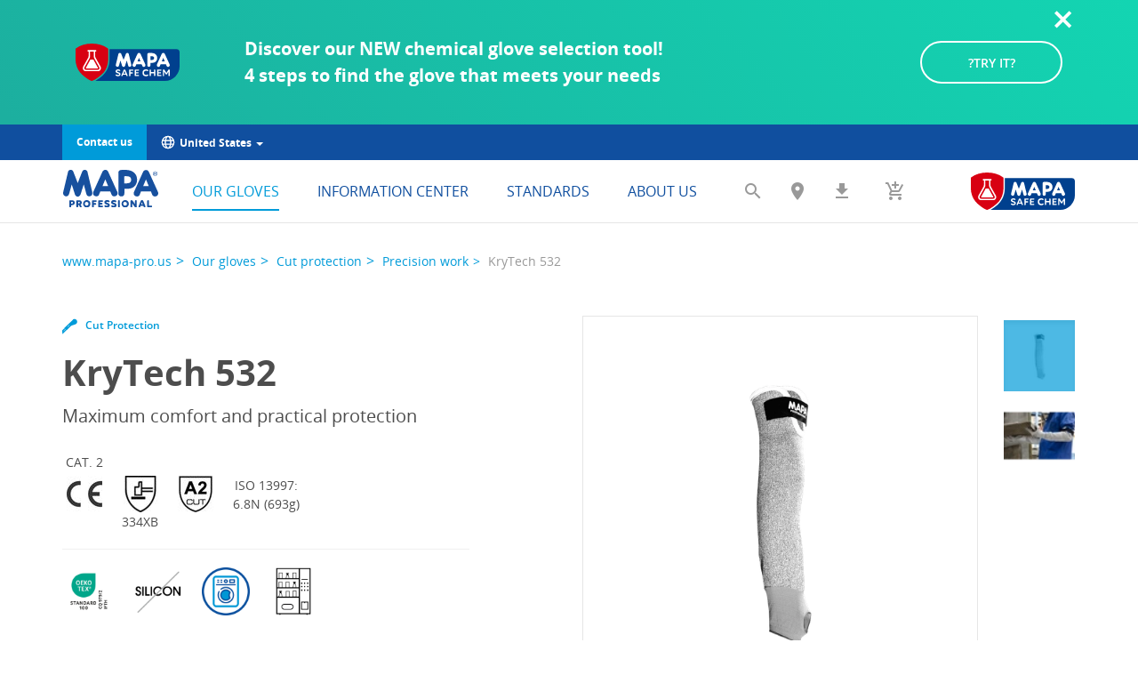

--- FILE ---
content_type: text/html; charset=utf-8
request_url: https://www.mapa-pro.us/our-gloves/cut-protection/precision-work/product-page/krytech-532
body_size: 11587
content:
<!DOCTYPE html>
<html lang="en-US">
<head>
    <meta charset="utf-8">

<!-- 
	This website is powered by TYPO3 - inspiring people to share!
	TYPO3 is a free open source Content Management Framework initially created by Kasper Skaarhoj and licensed under GNU/GPL.
	TYPO3 is copyright 1998-2026 of Kasper Skaarhoj. Extensions are copyright of their respective owners.
	Information and contribution at https://typo3.org/
-->


<title>Cut Protection : Precision work - KryTech 532</title>
<meta http-equiv="x-ua-compatible" content="IE=edge">
<meta name="generator" content="TYPO3 CMS">
<meta name="keywords" content="KryTech 532, automotive, mechanical, industry">
<meta name="viewport" content="width=device-width, initial-scale=1">
<meta property="og:image" content="https://www.mapa-pro.us/_assets/eee83a27e1e6e241ed7098a5f815474c/Frontend/images/MAPA-Professional_share.jpg">
<meta property="og:image" content="https://www.mapa-pro.us/_assets/eee83a27e1e6e241ed7098a5f815474c/Frontend/images/MAPA-Professional_share.jpg">
<meta property="og:type" content="website">
<meta property="og:locale" content="en-US">
<meta name="twitter:card" content="summary_large_image">


<link rel="stylesheet" href="/typo3temp/assets/css/4fe0732e81c720e220c7105e662e84a6.css?1765984153" media="all">
<link rel="stylesheet" href="/_assets/eee83a27e1e6e241ed7098a5f815474c/Frontend/assets/styles/vendor.min.css?1768410525" media="all">
<link rel="stylesheet" href="/_assets/eee83a27e1e6e241ed7098a5f815474c/Frontend/assets/styles/theme.min.css?1768410525" media="all">
<link rel="stylesheet" href="/_assets/eee83a27e1e6e241ed7098a5f815474c/Frontend/css/misc.css?1768410468" media="all">
<link rel="stylesheet" href="/typo3temp/assets/css/8d4a6017142beb4a1459afeeb9a72727.css?1765984153" media="all">


<script>
var TYPO3 = Object.assign(TYPO3 || {}, Object.fromEntries(Object.entries({"lang":{"download.add_glove":"Add a glove","download.add_glove_to_selection":"Add a glove to your selection","download.close":"As soon as the download completes","download.desc":"Your download should start briefly.","download.empty_selection":"Your selection is currently empty.","download.loading":"Building your download...","download.over_quota":"You can not add more than 10 products to the download center.","download.remove_glove_from_selection":"Remove from the selection","download.restart_link":"If not, you can <a href=\"%s\" rel=\"nofollow\">restart the download<\/a>.","download.see_product_page":"See product page","download.select_glove_to_add":"Select a glove to add","download.wait":"Please wait...","download.your_selection":"Your selection","selection.compare_button":"Compare","selection.download_button":"Download documentation","selection.empty_selection":"Your selection is currently empty.","selection.over_quota":"You can not add more than 10 products to your selection.","selection.quotation_button":"Ask for a quote","selection.selection_button":"My selection"}}).filter((entry) => !['__proto__', 'prototype', 'constructor'].includes(entry[0]))));

</script>
<script src="https://cmp.osano.com/16CVrKSNQJqIQ3AvP/6cc73177-9e38-45b5-883d-5e390f875af2/osano.js"></script>

<script>
/*TS_inlineJS*/
dataLayer = [];
    /* Google Tag Manager */
    (function(w,d,s,l,i){w[l]=w[l]||[];w[l].push({'gtm.start':
    new Date().getTime(),event:'gtm.js'});var f=d.getElementsByTagName(s)[0],
    j=d.createElement(s),dl=l!='dataLayer'?'&l='+l:'';j.async=true;j.src=
    'https://www.googletagmanager.com/gtm.js?id='+i+dl;f.parentNode.insertBefore(j,f);
    })(window,document,'script','dataLayer','GTM-WB5K6FB');
    /* End Google Tag Manager */
let retailerTypes = {"VPC":"Mail Order","SPS":"Specialist (Hygiene)","SPM":"Specialist (Cleanroom)","SPE":"Specialist (PPE)","MRO":"Maintenance Repair and Operations"};



</script>

<!-- Favicons -->
        <link rel="icon" type="image/png" sizes="32x32" href="/_assets/eee83a27e1e6e241ed7098a5f815474c/Frontend/assets/images/favicon-32x32.png">
        <link rel="icon" type="image/png" sizes="16x16" href="/_assets/eee83a27e1e6e241ed7098a5f815474c/Frontend/assets/images/favicon-16x16.png">
        <link rel="apple-touch-icon" href="/_assets/eee83a27e1e6e241ed7098a5f815474c/Frontend/assets/images/apple-touch-icon.png">
<link rel="canonical" href="https://www.mapa-pro.us/our-gloves/cut-protection/precision-work/product-page/krytech-532">
</head>
<body class="">
<!-- Google Tag Manager (noscript) -->
<noscript><iframe src="https://www.googletagmanager.com/ns.html?id=GTM-WB5K6FB" height="0" width="0" style="display:none;visibility:hidden"></iframe></noscript>
<!-- End Google Tag Manager (noscript) --><script type="text/javascript">
(function(window, document, dataLayerName, id) {
window[dataLayerName]=window[dataLayerName]||[],window[dataLayerName].push({start:(new Date).getTime(),event:"stg.start"});var scripts=document.getElementsByTagName('script')[0],tags=document.createElement('script');
function stgCreateCookie(a,b,c){var d="";if(c){var e=new Date;e.setTime(e.getTime()+24*c*60*60*1e3),d="; expires="+e.toUTCString();f="; SameSite=Strict"}document.cookie=a+"="+b+d+f+"; path=/"}
var isStgDebug=(window.location.href.match("stg_debug")||document.cookie.match("stg_debug"))&&!window.location.href.match("stg_disable_debug");stgCreateCookie("stg_debug",isStgDebug?1:"",isStgDebug?14:-1);
var qP=[];dataLayerName!=="dataLayer"&&qP.push("data_layer_name="+dataLayerName),isStgDebug&&qP.push("stg_debug");var qPString=qP.length>0?("?"+qP.join("&")):"";
tags.async=!0,tags.src="https://newell.piwik.pro/containers/"+id+".js"+qPString,scripts.parentNode.insertBefore(tags,scripts);
!function(a,n,i){a[n]=a[n]||{};for(var c=0;c<i.length;c++)!function(i){a[n][i]=a[n][i]||{},a[n][i].api=a[n][i].api||function(){var a=[].slice.call(arguments,0);"string"==typeof a[0]&&window[dataLayerName].push({event:n+"."+i+":"+a[0],parameters:[].slice.call(arguments,1)})}}(i[c])}(window,"ppms",["tm","cm"]);
})(window, document, 'dataLayerPiwik', 'be99c0a7-9240-4544-885e-20c02a90c70c');
</script>







<header id="header" class="header" data-scroll-header>
    <div class="container">
        
        

<div id="disclaimer-6725" class="disclaimer" role="alert">
    <div class="row">

        <div class="col-sm-3 col-md-2">
            
                    <img alt="Chemical configurator" src="/_assets/eee83a27e1e6e241ed7098a5f815474c/Frontend/assets/images/logo-mapa-safe-chem.svg" width="117" height="42">
                
        </div>

        <div class="col-sm-6 col-md-8">
            <p><strong>Discover our NEW chemical glove selection tool!<br>
4 steps to find the glove that meets your needs</strong></p>
        </div>
        <div class="col-sm-3 col-md-2">
            <a href="/our-gloves/chemical-protection/chemical-glove-selection-tool" class="btn btn-secondary">
                ?TRY IT?
            </a>
        </div>

        <button type="button" class="btn btn-close">
            <span class="sr-only">Hide alert</span>
        </button>
    </div>
</div>




        <!-- Sur-header -->
        
    <div class="navbar-top">
        <a class="btn btn-primary" href="/contact/commercial-contact">
            Contact us
        </a>

        
            <div class="dropdown">
                <a href="/about-us/mapa-worldwide" class="dropdown-toggle" data-toggle="dropdown">
                        <span>
                            <i class="icon-monde" aria-hidden="true"></i>
                            United States
                            <b class="caret"></b>
                        </span>
                </a>
                <ul class="dropdown-menu">
                    
                        <li><a href="http://www.mapa-pro.com.ar" target="_blank">Argentina</a></li>
                    
                        <li><a href="http://www.mapa-pro.com.br" target="_blank">Brasil</a></li>
                    
                        <li><a href="http://www.mapa-pro.ca" target="_blank">Canada</a></li>
                    
                        <li><a href="http://www.mapa-pro.cz" target="_blank">&#268;esk&aacute; republika</a></li>
                    
                        <li><a href="http://www.mapa-pro.de" target="_blank">Deutschland</a></li>
                    
                        <li><a href="http://www.mapa-pro.es" target="_blank">Espa&ntilde;a</a></li>
                    
                        <li><a href="http://www.mapa-pro.fr" target="_blank">France</a></li>
                    
                        <li><a href="http://www.mapa-pro.it" target="_blank">Italia</a></li>
                    
                        <li><a href="http://www.mapa-pro.hu" target="_blank">Magyarorsz&aacute;g</a></li>
                    
                        <li><a href="http://www.mapa-pro.com.mx" target="_blank">M&eacute;xico</a></li>
                    
                        <li><a href="http://www.mapa-pro.nl" target="_blank">Nederlands</a></li>
                    
                        <li><a href="http://www.mapa-pro.pl" target="_blank">Polska</a></li>
                    
                        <li><a href="https://www.mapa-pro.ro/" target="_blank">Rom&acirc;nia</a></li>
                    
                        <li><a href="http://www.mapa-pro.ru/glavnaja.html" target="_blank">&#1056;&#1086;&#1089;&#1089;&#1080;&#1103;</a></li>
                    
                        <li><a href="http://www.tr.mapa-pro.com" target="_blank">T&uuml;rkiye</a></li>
                    
                        <li><a href="http://www.mapa-pro.co.uk" target="_blank">United Kingdom</a></li>
                    
                        <li><a href="https://www.mapa-pro.us" target="_blank">United States</a></li>
                    
                        <li><a href="https://www.mapa-pro.cn" target="_blank">&#20013;&#22269;</a></li>
                    
                    <li>
                        <a href="https://www.mapa-pro.com/" target="_blank">
                            Other countries
                        </a>
                    </li>
                </ul>
            </div>
        
    </div>


        <nav class="navbar" role="navigation">
            <div class="navbar-header">
                <a href="/" class="navbar-brand">
                    <img alt="MAPA Professional" class="navbar-logo" src="/_assets/eee83a27e1e6e241ed7098a5f815474c/Frontend/assets/images/mapa-logo.svg" width="107" height="42">
                </a>
            </div>

            <div id="navbar-collapse" class="collapse navbar-collapse">
                

    
        <ul class="nav navbar-nav nav-main">
            
                <li class=" active ">
                    <a href="/our-gloves" target="_self" class=" link-submenu">Our gloves</a>

                    
                    
                </li>
            
                <li class="">
                    <a href="/information-center" target="_self" class=" link-submenu">Information center</a>

                    
                    
                        <ul class="submenu">
                            
                                <li class=" active "><a href="/information-center/glossary">Glossary</a></li>
                            
                                <li class=" active "><a href="/information-center/faq/global">FAQ</a></li>
                            
                                <li class=" active "><a href="/information-center/documentation/general-catalog">Documentation</a></li>
                            
                        </ul>
                    
                </li>
            
                <li class="">
                    <a href="/standards/about-norms" target="_self" class=" link-submenu">Standards</a>

                    
                    
                        <ul class="submenu">
                            
                                <li class=" active "><a href="/standards/about-norms">About norms</a></li>
                            
                                <li class=" active "><a href="/standards/standard-en-388-mechanical">Standard EN 388 - Mechanical</a></li>
                            
                                <li class=" active "><a href="/standards/standard-en-374-chemical">Standard EN 374 - Chemical</a></li>
                            
                                <li class=" active "><a href="/standards/regulation-2018">Regulation 2018</a></li>
                            
                        </ul>
                    
                </li>
            
                <li class="">
                    <a href="/about-us/mapa-professional-company" target="_self" class=" link-submenu">About us</a>

                    
                    
                        <ul class="submenu">
                            
                                <li class=" active "><a href="/about-us/mapa-professional-company">Mapa Professional Company</a></li>
                            
                                <li class=" active "><a href="/about-us/our-engagement/our-caring-actions">Our engagement</a></li>
                            
                                <li class=" active "><a href="/about-us/jobs-and-careers">Jobs and careers</a></li>
                            
                                <li class=" active "><a href="/about-us/mapa-worldwide">Mapa Worldwide</a></li>
                            
                        </ul>
                    
                </li>
            
        </ul>
    





                <div class="drilldown nav-mobile">
                    

<form method="get" class="navbar-search" action="/general-search" data-suggest="/general-search?type=7384" data-suggest-header="Top Results" accept-charset="utf-8">
	<div class="form-group form-group-search">
		

		<input type="hidden" name="tx_solr[filter][0]" value="type:tx_mapaproduct_domain_model_product">
		<label for="search-q-header" class="sr-only">Free search</label>
		<input id="search-q-header" type="text" class="tx-solr-q js-solr-q tx-solr-suggest tx-solr-suggest-focus form-control" placeholder="Free search" name="tx_solr[q]" value="">
	</div>
</form>


                    <div class="drilldown-container">
                        <ul class="drilldown-root">
                            
                                
                                    <li class="active ">
                                        <a href="/our-gloves" target="">Our gloves</a>
                                        
                                                <ul class="drilldown-sub">
                                                    <li class="drilldown-back">
                                                        <a href="#">Back</a>
                                                    </li>
                                                    
    
        <li class="has-children">
            <a href="#">
                By protection
            </a>
            
                <ul class="drilldown-sub">
                    <li class="drilldown-back"><a href="#">
                        Back
                    </a></li>
                    
                        <li class="">
                            <a href="/our-gloves/disposable" target="">Disposable</a>
                            
                        </li>
                    
                        <li class="">
                            <a href="/our-gloves/liquidproof-protection" target="">Liquidproof protection</a>
                            
                        </li>
                    
                        <li class="">
                            <a href="/our-gloves/chemical-protection" target="">Chemical protection</a>
                            
                                
    <ul class="drilldown-sub">
        <li class="drilldown-back"><a href="#">
            Back
        </a></li>
        
            
                <li class="">
                    <a href="/our-gloves/chemical-protection/browse-by-reusable-gloves" target="">Browse by reusable gloves</a>
                    
                </li>
            
                <li class="">
                    <a href="/our-gloves/chemical-protection/browse-by-disposable-gloves" target="">Browse by disposable gloves</a>
                    
                </li>
            
                <li class="">
                    <a href="/our-gloves/chemical-protection/chemical-glove-selection-tool" target="">Chemical glove selection tool</a>
                    
                </li>
            
        
    </ul>

                            
                        </li>
                    
                        <li class="">
                            <a href="/our-gloves/handling-protection" target="">Handling protection</a>
                            
                                
    <ul class="drilldown-sub">
        <li class="drilldown-back"><a href="#">
            Back
        </a></li>
        
            
                <li class="">
                    <a href="/our-gloves/handling-protection/gloves-for-precision-work" target="">Gloves for precision work</a>
                    
                </li>
            
                <li class="">
                    <a href="/our-gloves/handling-protection/gloves-for-heavy-duty-handling" target="">Gloves for heavy-duty handling</a>
                    
                </li>
            
        
    </ul>

                            
                        </li>
                    
                        <li class="active">
                            <a href="/our-gloves/cut-protection" target="">Cut protection</a>
                            
                                
    <ul class="drilldown-sub">
        <li class="drilldown-back"><a href="#">
            Back
        </a></li>
        
            
                <li class="active ">
                    <a href="/our-gloves/cut-protection/precision-work" target="">Precision work</a>
                    
                </li>
            
                <li class="">
                    <a href="/our-gloves/cut-protection/heavy-duty-handling" target="">Heavy-duty handling</a>
                    
                </li>
            
        
    </ul>

                            
                        </li>
                    
                        <li class="">
                            <a href="/our-gloves/thermal-protection" target="">Thermal protection</a>
                            
                                
    <ul class="drilldown-sub">
        <li class="drilldown-back"><a href="#">
            Back
        </a></li>
        
            
                <li class="">
                    <a href="/our-gloves/thermal-protection/gloves-to-protect-against-cold" target="">Gloves to protect against cold</a>
                    
                </li>
            
                <li class="">
                    <a href="/our-gloves/thermal-protection/gloves-to-protect-against-heat" target="">Gloves to protect against heat</a>
                    
                </li>
            
        
    </ul>

                            
                        </li>
                    
                        <li class="">
                            <a href="/our-gloves/critical-environments" target="">Critical environments</a>
                            
                                
    <ul class="drilldown-sub">
        <li class="drilldown-back"><a href="#">
            Back
        </a></li>
        
            
                <li class="">
                    <a href="/our-gloves/critical-environments/controlled-environment" target="">Controlled environment</a>
                    
                </li>
            
                <li class="">
                    <a href="/our-gloves/critical-environments/confined-environment" target="">Confined environment</a>
                    
                </li>
            
        
    </ul>

                            
                        </li>
                    
                </ul>
            
        </li>
    

                                                    
    
        <li class="has-children">
            <a href="#">
                By activity
            </a>
            
                <ul class="drilldown-sub">
                    <li class="drilldown-back"><a href="#">
                        Back
                    </a></li>
                    
                        <li class="">
                            <a href="/our-gloves/food-industry" target="">Food industry</a>
                            
                                
    <ul class="drilldown-sub">
        <li class="drilldown-back"><a href="#">
            Back
        </a></li>
        
            
                <li class="">
                    <a href="/our-gloves/food-industry/food-handling" target="">Food handling</a>
                    
                </li>
            
                <li class="">
                    <a href="/our-gloves/food-industry/non-food-handling" target="">Non food handling</a>
                    
                </li>
            
        
    </ul>

                            
                        </li>
                    
                        <li class="">
                            <a href="/our-gloves/construction-industry" target="">Construction industry</a>
                            
                                
    <ul class="drilldown-sub">
        <li class="drilldown-back"><a href="#">
            Back
        </a></li>
        
            
                <li class="">
                    <a href="/our-gloves/construction-industry/by-application" target="">By application</a>
                    
                </li>
            
                <li class="">
                    <a href="/our-gloves/construction-industry/by-protection" target="">By protection</a>
                    
                </li>
            
        
    </ul>

                            
                        </li>
                    
                        <li class="">
                            <a href="/our-gloves/local-authorities" target="">Local authorities</a>
                            
                                
    <ul class="drilldown-sub">
        <li class="drilldown-back"><a href="#">
            Back
        </a></li>
        
            
                <li class="">
                    <a href="/our-gloves/local-authorities/by-type-of-job" target="">By type of job</a>
                    
                </li>
            
                <li class="">
                    <a href="/our-gloves/local-authorities/by-protection" target="">By protection</a>
                    
                </li>
            
        
    </ul>

                            
                        </li>
                    
                        <li class="">
                            <a href="/our-gloves/automotive-manufacturing" target="">Automotive manufacturing</a>
                            
                                
    <ul class="drilldown-sub">
        <li class="drilldown-back"><a href="#">
            Back
        </a></li>
        
            
                <li class="">
                    <a href="/our-gloves/automotive-manufacturing/stamping" target="">Stamping</a>
                    
                </li>
            
                <li class="">
                    <a href="/our-gloves/automotive-manufacturing/bodyshop" target="">Bodyshop</a>
                    
                </li>
            
                <li class="">
                    <a href="/our-gloves/automotive-manufacturing/paintshop" target="">Paintshop</a>
                    
                </li>
            
                <li class="">
                    <a href="/our-gloves/automotive-manufacturing/mechanics" target="">Mechanics</a>
                    
                </li>
            
                <li class="">
                    <a href="/our-gloves/automotive-manufacturing/assembly" target="">Assembly</a>
                    
                </li>
            
                <li class="">
                    <a href="/our-gloves/automotive-manufacturing/maintenance" target="">Maintenance</a>
                    
                </li>
            
                <li class="">
                    <a href="/our-gloves/automotive-manufacturing/logistics" target="">Logistics</a>
                    
                </li>
            
        
    </ul>

                            
                        </li>
                    
                </ul>
            
        </li>
    

                                                    
                                                        
                                                            <li class=" ">
                                                                <a href="/our-gloves/advanced-search-tool" target="">Advanced search tool</a>
                                                                
                                                            </li>
                                                        
                                                    
                                                </ul>
                                            
                                    </li>
                                
                                    <li class="">
                                        <a href="/information-center" target="">Information center</a>
                                        
                                                
    <ul class="drilldown-sub">
        <li class="drilldown-back"><a href="#">
            Back
        </a></li>
        
            
                <li class="">
                    <a href="/information-center/glossary" target="">Glossary</a>
                    
                </li>
            
                <li class="">
                    <a href="/information-center/faq/global" target="">FAQ</a>
                    
                        
    <ul class="drilldown-sub">
        <li class="drilldown-back"><a href="#">
            Back
        </a></li>
        
            
                <li class="">
                    <a href="/information-center/faq/global" target="">Global</a>
                    
                </li>
            
                <li class="">
                    <a href="/information-center/faq/type-of-protection" target="">Type of protection</a>
                    
                </li>
            
        
    </ul>

                    
                </li>
            
                <li class="">
                    <a href="/information-center/documentation/general-catalog" target="">Documentation</a>
                    
                        
    <ul class="drilldown-sub">
        <li class="drilldown-back"><a href="#">
            Back
        </a></li>
        
            
                <li class="">
                    <a href="/information-center/documentation/general-catalog" target="">General Catalog</a>
                    
                </li>
            
                <li class="">
                    <a href="/information-center/documentation/specific-documentation" target="">Specific documentation</a>
                    
                </li>
            
        
    </ul>

                    
                </li>
            
        
    </ul>

                                            
                                    </li>
                                
                                    <li class="">
                                        <a href="/standards/about-norms" target="">Standards</a>
                                        
                                                
    <ul class="drilldown-sub">
        <li class="drilldown-back"><a href="#">
            Back
        </a></li>
        
            
                <li class="">
                    <a href="/standards/about-norms" target="">About norms</a>
                    
                </li>
            
                <li class="">
                    <a href="/standards/standard-en-388-mechanical" target="">Standard EN 388 - Mechanical</a>
                    
                </li>
            
                <li class="">
                    <a href="/standards/standard-en-374-chemical" target="">Standard EN 374 - Chemical</a>
                    
                </li>
            
                <li class="">
                    <a href="/standards/regulation-2018" target="">Regulation 2018</a>
                    
                </li>
            
        
    </ul>

                                            
                                    </li>
                                
                                    <li class="">
                                        <a href="/about-us/mapa-professional-company" target="">About us</a>
                                        
                                                
    <ul class="drilldown-sub">
        <li class="drilldown-back"><a href="#">
            Back
        </a></li>
        
            
                <li class="">
                    <a href="/about-us/mapa-professional-company" target="">Mapa Professional Company</a>
                    
                </li>
            
                <li class="">
                    <a href="/about-us/our-engagement/our-caring-actions" target="">Our engagement</a>
                    
                        
    <ul class="drilldown-sub">
        <li class="drilldown-back"><a href="#">
            Back
        </a></li>
        
            
                <li class="">
                    <a href="/about-us/our-engagement/our-caring-actions" target="">Our caring actions initiative</a>
                    
                </li>
            
                <li class="">
                    <a href="/about-us/our-engagement/care-for-users" target="">Care for users</a>
                    
                </li>
            
                <li class="">
                    <a href="/about-us/our-engagement/care-for-our-teams" target="">Care for our Teams</a>
                    
                </li>
            
                <li class="">
                    <a href="/about-us/our-engagement/care-for-the-environment" target="">Care for the Environment</a>
                    
                </li>
            
                <li class="">
                    <a href="/about-us/our-engagement/key-figures" target="">Key figures</a>
                    
                </li>
            
        
    </ul>

                    
                </li>
            
                <li class="">
                    <a href="/about-us/jobs-and-careers" target="">Jobs and careers</a>
                    
                </li>
            
                <li class="">
                    <a href="/about-us/mapa-worldwide" target="">Mapa Worldwide</a>
                    
                </li>
            
        
    </ul>

                                            
                                    </li>
                                
                            
                            <li>
                                <a href="/about-us/mapa-worldwide">
                                    Other countries
                                </a>
                            </li>
                            <li>
                                <a href="/contact/commercial-contact">
                                    Contact us
                                </a>
                            </li>
                            
                                <li class="bb-0">
                                    <a href="/our-gloves/chemical-protection/chemical-glove-selection-tool" class="navbar-tool navbar-config" title="Chemical configurator">
                                        <img alt="Chemical configurator" src="/_assets/eee83a27e1e6e241ed7098a5f815474c/Frontend/assets/images/logo-mapa-safe-chem.svg" width="117" height="42">
                                    </a>
                                </li>
                            
                        </ul>
                    </div>
                </div>
            </div><!-- /.navbar-collapse -->

            <button type="button" class="navbar-toggle" data-toggle="collapse" data-target="#navbar-collapse">
                <span class="sr-only">Toggle navigation</span>
                <span class="icon-bar"></span>
                <span class="icon-bar"></span>
                <span class="icon-bar"></span>
            </button>

            <ul class="nav navbar-nav navbar-right">
                
                    <li>
                        <a href="/general-search" class="navbar-tool navbar-search" data-toggle="dropdown" data-target="#navbar-search" title="Search"><i class="icon-search"></i></a>
                    </li>
                
                
                    <li>
                        <a class="navbar-tool navbar-localisation" title="Distributor locator" href="/distributor-locator">
                            <i class="icon-map-marker"></i>
                        </a>
                    </li>
                
                
                    <li>
                        <a href="/download-center" class="navbar-tool navbar-download" title="Download center">
                            <i class="icon-download"></i> <span class="counter" style="display: none;">0</span>
                        </a>
                    </li>
                
                
                    <li class="dropdown">
                        <a href="/my-selection" class="navbar-tool navbar-basket" data-toggle="dropdown" title="My selection">
                            <i class="icon-add-shopping-cart"></i> <span class="counter" style="display: none;">0</span>
                        </a>
                        <ul class="dropdown-menu"><li>
<a href="/my-selection">My selection</a>
</li>
<li>
<a href="/my-selection/comparator">Comparator</a>
</li>
<li>
<a href="/my-selection/ask-for-a-quote">Ask for a quote</a>
</li></ul>
                    </li>
                

                
                    <li>
                        <a href="/our-gloves/chemical-protection/chemical-glove-selection-tool" class="navbar-tool navbar-config" title="Chemical configurator">
                            <img alt="Chemical configurator" src="/_assets/eee83a27e1e6e241ed7098a5f815474c/Frontend/assets/images/logo-mapa-safe-chem.svg" width="117" height="42">
                        </a>
                    </li>
                
            </ul>

            <div id="navbar-search" class="navbar-search">
                

<form method="get" action="/general-search" data-suggest="/general-search?type=7384" data-suggest-header="Top Results" accept-charset="utf-8">
	<div class="form-group form-group-search">
		

		<input type="hidden" name="tx_solr[filter][0]" value="type:tx_mapaproduct_domain_model_product">
		<label for="search-q-header" class="sr-only">Free search</label>
		<input id="search-q-header" type="text" class="tx-solr-q js-solr-q tx-solr-suggest tx-solr-suggest-focus form-control" placeholder="Free search" name="tx_solr[q]" value="">
	</div>
</form>

            </div>
        </nav>
    </div>
</header><!-- .header -->

<!-- Sur-header -->




<article>
    <main id="main" class="main">
        <div class="container">
            
        

<ol class="breadcrumb"><li><a href="/">www.mapa-pro.us</a></li><li><a href="/our-gloves">Our gloves</a></li><li><a href="/our-gloves/cut-protection">Cut protection</a></li><li><a href="/our-gloves/cut-protection/precision-work">Precision work</a></li><li class="active">KryTech 532</li></ol>



        <!-- TYPO3SEARCH_begin -->
        
    

            <div id="c685" class="frame frame-default frame-type-mapaproduct_product frame-layout-0">
                
                
                    



                
                
                    

    



                
                

    
    
	<div class="tx-mapa-product">
		
    

    

<!-- START PRODUCT HEADER -->
<div class="page-header-product" data-product-id="191">
    <div class="row">
        <div class="col-sm-6 col-sm-offset-1 order-sm-2">
            
    
        <div class="gallery-wrap">
            <div class="figure">
                <div class="gallery">
                    
                        
                            
    <div class="active">
        <a href="https://ik.imagekit.io/itydtnj4b2/mapa-dam/ik-seo/8e/3b/8e3b23a4-c039-41d7-8132-f32e2fd8951f/8e3b23a4-c039-41d7-8132-f32e2fd8951f-0-hd/KryTech+532.png?tr=n-mapa_zoom" data-title="KryTech 532" class="">
            <img width="445" height="445" src="https://ik.imagekit.io/itydtnj4b2/mapa-dam/ik-seo/8e/3b/8e3b23a4-c039-41d7-8132-f32e2fd8951f/8e3b23a4-c039-41d7-8132-f32e2fd8951f-0-hd/KryTech+532.png?tr=n-mapa_large" alt="KryTech 532">

            
        </a>
    </div>

                            
                        
                            
    <div class="">
        <a href="https://ik.imagekit.io/itydtnj4b2/mapa-dam/ik-seo/81/37/8137e220-d899-4664-aa35-9a631c79398e/8137e220-d899-4664-aa35-9a631c79398e-0-hd/KryTech+532.png?tr=n-mapa_zoom" data-title="KryTech 532" class="">
            <img width="445" height="445" src="https://ik.imagekit.io/itydtnj4b2/mapa-dam/ik-seo/81/37/8137e220-d899-4664-aa35-9a631c79398e/8137e220-d899-4664-aa35-9a631c79398e-0-hd/KryTech+532.png?tr=n-mapa_large" alt="KryTech 532">

            
        </a>
    </div>

                            
                        
                        
                        
                    
                </div>
            </div>

            <div class="figure-miniature carousel-miniature">
                
                    
                        
    <button type="button" class="btn btn-miniature active">
        <img width="80" height="80" src="https://ik.imagekit.io/itydtnj4b2/mapa-dam/ik-seo/8e/3b/8e3b23a4-c039-41d7-8132-f32e2fd8951f/8e3b23a4-c039-41d7-8132-f32e2fd8951f-0-hd/KryTech+532.png?tr=n-mapa_thumbnail" alt="KryTech 532">
        
    </button>

                        
                    
                        
    <button type="button" class="btn btn-miniature ">
        <img width="80" height="80" src="https://ik.imagekit.io/itydtnj4b2/mapa-dam/ik-seo/81/37/8137e220-d899-4664-aa35-9a631c79398e/8137e220-d899-4664-aa35-9a631c79398e-0-hd/KryTech+532.png?tr=n-mapa_thumbnail" alt="KryTech 532">
        
    </button>

                        
                    
                    
                    
                
            </div>
        </div>

        <p>
            <button type="button" class="btn-primary" data-action="addToMySelection" data-product-id="191" data-track="event" data-event-category="Product" data-event-action="My selection: add" data-event-label="">
                <i class="icon-add-shopping-cart"></i>
                Add to my selection
            </button>
        </p>
    

        </div>

        <div class="col-sm-5">
            <div class="card-product">
                <p class="card-meta">
                    <span class="product-category cut-protection">Cut Protection</span></p>
                
                <h1 class="card-title">KryTech 532</h1>
                <p class="card-lead">Maximum comfort and practical protection</p>
                
    <ul class="list-inline justify-content-start">
        
            
                <li title="Cat. 2">
                    
    
        <span class="type">CAT. 2</span>
    
    
        <span class="img"><img alt="Cat. 2" src="/fileadmin/_processed_storage_data/a/e/csm_mapa-pim-picto-ce-category_fb5cfe291c.jpg" width="40" height="41"></span>
    
    
    

                </li>
            
            
                <li>
                    
    
    
        <span class="img"><img alt="Mechanical hazards EN 388" src="/fileadmin/_processed_storage_data/2/9/csm_mapa-pim-picto-en388-2016-digit_79a6ef2788.jpg" width="40" height="41"></span>
    
    
        <span class="text">334XB</span>
    
    

                </li>
            
                <li>
                    
    
    
        <span class="img"><img alt="ANSI cut A2" src="/fileadmin/_processed_storage_data/2/7/csm_mapa-pim-picto-ansi-cut_a2_8ef95b84c8.jpg" width="40" height="41"></span>
    
    
    

                </li>
            
                <li>
                    
    
    
    
        <span class="text">ISO&nbsp;13997:<br> 6.8N&nbsp;(693g)</span>
    
    

                </li>
            
            
        
    </ul>

                
    
        
            <hr>
            <ul class="list-inline nav-anchors nav-anchors-technology">
                
                
                    <li>
                        <img src="https://static.ppe-analytics.com/pictograms/mapa/fa/5e/fa5e2903-77cf-4d3c-9cff-bfd76d29fafc/fa5e2903-77cf-4d3c-9cff-bfd76d29fafc-300.jpg" alt="Oeko-tex" title="Oeko-tex">
                    </li>
                
                    <li>
                        <img src="https://static.ppe-analytics.com/pictograms/public/35/a7/35a71ed5-8dbf-4e83-a89c-9e5fb19eccd8/35a71ed5-8dbf-4e83-a89c-9e5fb19eccd8-300.png" alt="Silicone Free" title="Silicone Free">
                    </li>
                
                    <li>
                        <img src="https://static.ppe-analytics.com/pictograms/mapa/93/6e/936ec44f-7932-45d4-95da-294bd3e4ce22/936ec44f-7932-45d4-95da-294bd3e4ce22-300.png" alt="Washable" title="Washable">
                    </li>
                
                    <li>
                        <img src="https://static.ppe-analytics.com/pictograms/public/03/93/0393963b-24b1-474b-8e29-f26c3f79680e/0393963b-24b1-474b-8e29-f26c3f79680e-300.png" alt="Vending machine" title="Vending machine">
                    </li>
                
            </ul>
        
    


                <ul class="list-unstyled list-border">
                    <li>
                        <a href="/our-gloves/cut-protection/precision-work/product-page?tx_mapaproduct_downloadcenter%5Baction%5D=directDownload&amp;tx_mapaproduct_downloadcenter%5Bcontroller%5D=Documentation&amp;tx_mapaproduct_downloadcenter%5Bdocument%5D=technicalsheets&amp;tx_mapaproduct_downloadcenter%5BproductId%5D=191&amp;type=1546537738&amp;cHash=9ab3a2b8b483b77da444676d866b8bd6">
                            <img src="/_assets/eee83a27e1e6e241ed7098a5f815474c/Frontend/assets/images/picto-pdf.svg" width="20" height="20" alt="">
                            Download the technical data sheet
                        </a>
                    </li>
                    <li>
                        <a href="#" title="Download other documents" data-action="showProductDocumentation" data-product-id="191" data-product-name="KryTech 532" data-action-uri="/our-gloves/cut-protection/precision-work/product-page?tx_mapaproduct_downloadcenter%5Baction%5D=popin&amp;tx_mapaproduct_downloadcenter%5Bcontroller%5D=Documentation&amp;tx_mapaproduct_downloadcenter%5Bproduct%5D=191&amp;type=1548066562&amp;cHash=c236a47d41f2a821df777e8c1d3561b5">
                            <img src="/_assets/eee83a27e1e6e241ed7098a5f815474c/Frontend/assets/images/picto-download.svg" width="20" height="20" alt="">
                            Download other documents
                        </a>
                    </li>
                    
                    <li>
                        <a href="/contact/commercial-contact">
                            <img src="/_assets/eee83a27e1e6e241ed7098a5f815474c/Frontend/assets/images/picto-question.svg" width="20" height="20" alt="">
                            Got a question? Contact
                        </a>

                    </li>
                </ul>
            </div>
        </div>
    </div>
</div>
<!-- END PRODUCT HEADER -->










    <div class="product-content">
        <div class="product-content-nav">
            <!-- START NAV ANCHORS -->
            <nav class="nav-anchors">
                <ul class="nav nav-pills">
                    <li class="active">
                        <a href="#specificadvantages" data-scroll data-target="#foldable-content-specificadvantages" data-toggle="collapse" aria-expanded="true" class="collapsed">
                            Specific advantages
                        </a>
                    </li>
                    
                        <li>
                            <a href="#applications" data-scroll data-target="#foldable-content-applications" data-toggle="collapse" aria-expanded="false" class="collapsed">
                                Applications</a>
                        </li>
                    
                    
                    <li>
                        <a href="#productdetail" data-scroll data-target="#foldable-content-productdetail" data-toggle="collapse" aria-expanded="false" class="collapsed">
                            Product detail</a>
                    </li>
                    <li>
                        <a href="#" onclick="$(this).closest('div.tx-mapa-product').find('a[data-action=\'showProductDocumentation\']').click(); return false;">Documentation</a>
                    </li>
                    
                    
                </ul>
            </nav>
            <!-- END NAV ANCHORS -->
        </div><!-- .product-content-nav -->

        <div class="product-content-wrapper">

            

                
    <div class="foldable foldable-product">
        <h2 id="specificadvantages" class="foldable-title">
            <a href="#foldable-content-specificadvantages" data-toggle="collapse" aria-expanded="true" class="collapsed">
                Specific advantages
            </a>
        </h2>

        <div id="foldable-content-specificadvantages" class="foldable-content collapse in">
            <div class="foldable-content-wrapper">


                
                    

                    <h3>
                        
                            <img src="/fileadmin/_processed_storage_data/2/a/csm_mapa-pim-advantage-comfort_f6ac29d601.jpg" width="27" height="27" alt="">
                        

                        Comfort
                    </h3>
                    <ul>
                        
                            <li>An ultra thin thumb hole area provides better comfort and increased safety while maintaining dexterity and a velcro adjustable strap for secure fit</li>
                        
                    </ul>
                
                    

                    <h3>
                        
                            <img src="/fileadmin/_processed_storage_data/e/b/csm_mapa-pim-advantage-skin-protection_e0fb01dfa5.jpg" width="27" height="27" alt="">
                        

                        Skin protection
                    </h3>
                    <ul>
                        
                            <li>Free of harmful substances: OEKO-TEX&reg; STANDARD 100</li>
                        
                    </ul>
                
                    

                    <h3>
                        
                            <img src="/fileadmin/_processed_storage_data/a/3/csm_mapa-pim-advantage-quality-guaranteed_f6e11d22b7.jpg" width="27" height="27" alt="">
                        

                        Guaranteed quality
                    </h3>
                    <ul>
                        
                            <li>Silicone free to prevent traces, defects on metal sheet and glass prior to painting</li>
                        
                    </ul>
                
                    

                    <h3>
                        
                            <img src="/fileadmin/_processed_storage_data/3/b/csm_mapa-pim-advantage-washability_b8da77ceeb.jpg" width="27" height="27" alt="">
                        

                        Washability
                    </h3>
                    <ul>
                        
                            <li>Washable up to 5 times at 60&deg;C, allowing to extend cuff lifespan, reduce costs and waste.</li>
                        
                    </ul>
                
                    

                    <h3>
                        
                            <img src="/fileadmin/_processed_storage_data/e/4/csm_mapa-pim-advantage-additionnal-features_fd15a9bef8.jpg" width="27" height="27" alt="">
                        

                        Additional Benefits
                    </h3>
                    <ul>
                        
                            <li>Available in vending machine packaging</li>
                        
                    </ul>
                

                

                

                
    </div>
    </div>
    </div>

            

            
                
    <div class="foldable foldable-product">
        <h2 id="applications" class="foldable-title">
            <a href="#foldable-content-applications" data-toggle="collapse" aria-expanded="false" class="collapsed">
                Applications
            </a>
        </h2>

        <div id="foldable-content-applications" class="foldable-content collapse ">
            <div class="foldable-content-wrapper">

                
                    <h3>Automotive/mechanical industry</h3>
                    
                        <ul>
                            
                                <li>Assembly of thin metal sheets</li>
                            
                                <li>Automotive assembly</li>
                            
                                <li>Handling metal parts</li>
                            
                                <li>Mechanical maintenance</li>
                            
                        </ul>
                    
                
                    <h3>Mechanical industry</h3>
                    
                
                
    </div>
    </div>
    </div>

            

            


            
    <div class="foldable foldable-product">
        <h2 id="productdetail" class="foldable-title">
            <a href="#foldable-content-productdetail" data-toggle="collapse" aria-expanded="false" class="collapsed">
                Product detail
            </a>
        </h2>

        <div id="foldable-content-productdetail" class="foldable-content collapse ">
            <div class="foldable-content-wrapper">

            <table class="table table-bordered">
                <tr>
                    <th>Material</th>
                    <td></td>
                </tr>
                <tr>
                    <th>Colour</th>
                    <td>
                        
                            
                                grey
                            
                        
                    </td>
                </tr>
                <tr>
                    <th>Interior finish</th>
                    <td>Seamless textile support from HDPE fibres</td>
                </tr>
                <tr>
                    <th>Exterior finish</th>
                    <td></td>
                </tr>
                <tr>
                    <th>Length (inches)</th>
                    <td>17.7&rdquo;</td>
                </tr>
                
                
                    
                        <tr>
                            <th>Thickness (inches)</th>
                            <td>ANSI Cut Level 2</td>
                        </tr>
                    
                
                <tr>
                    <th>Size</th>
                    <td></td>
                </tr>
                <tr>
                    <th>Packaging</th>
                    <td>6 pairs/bag<br>
72 pairs/carton</td>
                </tr>
                
            </table>

            
            
    </div>
    </div>
    </div>



            

            

            

            

            
    <div class="card card-overlay card-overlay-blue">
        <div class="card-body text-left">
            <div class="row">
                <div class="col-sm-8">
                    <h2>
                        Do you have a question? Contact us!
                    </h2>
                    <p>
                        If you have a question, need a sample or would like further technical information about our gloves and their use.
                    </p>

                    <p>
                        <a class="btn-white" href="/contact/commercial-contact">
                            Contact us
                        </a>
                    </p>
                </div>

                <div class="col-sm-4">
                    <p>
                        <img src="/_assets/eee83a27e1e6e241ed7098a5f815474c/Frontend/assets/images/card-overlay-contact.svg" width="200" height="175" alt="">
                    </p>
                </div>
            </div>
        </div>
    </div>


            <div class="share">
                <p>
                    <strong>
                        Share this page
                    </strong>
                    <a href="https://www.linkedin.com/sharing/share-offsite/?url=https://www.mapa-pro.us/our-gloves/cut-protection/precision-work/product-page/krytech-532" target="_blank"><i class="fab fa-linkedin-in"></i><span class="sr-only">on Likedin&gt;</span></a>
                </p>
            </div>

        </div><!-- .product-content-wrapper -->
    </div><!-- .product-content -->


	</div>




                
                    



                
                
                    



                
            </div>

        



    

            <div id="c684" class="frame frame-default frame-type-mapaproduct_productpromoting frame-layout-0">
                
                
                    



                
                
                    

    
        <header>
            

    
            <h2 class="">
                More gloves
            </h2>
        



            



            



        </header>
    



                
                

    
    
	<div class="tx-mapa-product">
		
    
    <div class="row">
        
                
                    <div class="col-sm-4">
                        
                        

<div class="product" data-mh="product-group-684" data-product-id="204">
    <a class="product-thumbnail" href="/our-gloves/cut-protection/precision-work/product-page/krytech-615">
        <img src="https://ik.imagekit.io/itydtnj4b2/mapa-dam/ik-seo/18/5e/185e57b0-f977-4f8a-896b-920030560ee4/185e57b0-f977-4f8a-896b-920030560ee4-0-hd/KryTech+615.png?tr=n-mapa_default" alt="KryTech 615" width="400" height="400">
        
            <span class="product-sticker">New</span>
        
    </a>
    <div class="product-details" data-mh="product-details">
        <span class="product-category cut-protection">Cut Protection</span>
        <h3 class="product-name"><a href="/our-gloves/cut-protection/precision-work/product-page/krytech-615">KryTech 615</a></h3>
        <p class="product-description">High cut protection without any compromise on comfort and dexterity. Usable with touch screens.</p>
    </div>
    
<div class="product-tools">
    
            <button type="button" class="btn-primary " data-action="addToMySelection" data-product-id="204" data-track="event" data-event-category="Product" data-event-action="My selection: add" data-event-label="KryTech 615">
                <i class="icon-add-shopping-cart"></i>
                <span class="sr-only">Add to my selection</span>
            </button>
        
    <button type="button" class="btn " data-action="showProductDocumentation" data-product-id="204" data-product-name="KryTech 615" data-action-uri="/our-gloves/cut-protection/precision-work/product-page?tx_mapaproduct_downloadcenter%5Baction%5D=popin&amp;tx_mapaproduct_downloadcenter%5Bcontroller%5D=Documentation&amp;tx_mapaproduct_downloadcenter%5Bproduct%5D=204&amp;type=1548066562&amp;cHash=72ec481c1bf1836547f33bb76a0d6f8a">
        <i class="icon-download"></i>
        <span class="sr-only">Download documentation</span>
    </button>
</div>



</div>



                    </div>
                
                    <div class="col-sm-4">
                        
                        

<div class="product" data-mh="product-group-684" data-product-id="330">
    <a class="product-thumbnail" href="/our-gloves/cut-protection/precision-work/product-page/krytech-603">
        <img src="https://ik.imagekit.io/itydtnj4b2/mapa-dam/ik-seo/1e/c7/1ec71065-c704-48fe-ae7b-fa808523f9c0/1ec71065-c704-48fe-ae7b-fa808523f9c0-0-hd/KryTech+603.png?tr=n-mapa_default" alt="KryTech 603" width="400" height="400">
        
            <span class="product-sticker">New</span>
        
    </a>
    <div class="product-details" data-mh="product-details">
        <span class="product-category cut-protection">Cut Protection</span>
        <h3 class="product-name"><a href="/our-gloves/cut-protection/precision-work/product-page/krytech-603">KryTech 603</a></h3>
        <p class="product-description">Cut protective sleeves ISO C with utmost comfort</p>
    </div>
    
<div class="product-tools">
    
            <button type="button" class="btn-primary " data-action="addToMySelection" data-product-id="330" data-track="event" data-event-category="Product" data-event-action="My selection: add" data-event-label="KryTech 603">
                <i class="icon-add-shopping-cart"></i>
                <span class="sr-only">Add to my selection</span>
            </button>
        
    <button type="button" class="btn " data-action="showProductDocumentation" data-product-id="330" data-product-name="KryTech 603" data-action-uri="/our-gloves/cut-protection/precision-work/product-page?tx_mapaproduct_downloadcenter%5Baction%5D=popin&amp;tx_mapaproduct_downloadcenter%5Bcontroller%5D=Documentation&amp;tx_mapaproduct_downloadcenter%5Bproduct%5D=330&amp;type=1548066562&amp;cHash=1056f0753ee0bbdcd62f606bed01f017">
        <i class="icon-download"></i>
        <span class="sr-only">Download documentation</span>
    </button>
</div>



</div>



                    </div>
                
                    <div class="col-sm-4">
                        
                        

<div class="product" data-mh="product-group-684" data-product-id="265">
    <a class="product-thumbnail" href="/our-gloves/cut-protection/precision-work/product-page/krytech-584">
        <img src="https://ik.imagekit.io/itydtnj4b2/mapa-dam/ik-seo/82/d8/82d8b1ec-900c-46b2-a13f-c41d651d5ef8/82d8b1ec-900c-46b2-a13f-c41d651d5ef8-0-hd/KryTech+584.png?tr=n-mapa_default" alt="KryTech 584" width="400" height="400">
        
    </a>
    <div class="product-details" data-mh="product-details">
        <span class="product-category cut-protection">Cut Protection</span>
        <h3 class="product-name"><a href="/our-gloves/cut-protection/precision-work/product-page/krytech-584">KryTech 584</a></h3>
        <p class="product-description">A compromise between dexterity and protection</p>
    </div>
    
<div class="product-tools">
    
            <button type="button" class="btn-primary " data-action="addToMySelection" data-product-id="265" data-track="event" data-event-category="Product" data-event-action="My selection: add" data-event-label="KryTech 584">
                <i class="icon-add-shopping-cart"></i>
                <span class="sr-only">Add to my selection</span>
            </button>
        
    <button type="button" class="btn " data-action="showProductDocumentation" data-product-id="265" data-product-name="KryTech 584" data-action-uri="/our-gloves/cut-protection/precision-work/product-page?tx_mapaproduct_downloadcenter%5Baction%5D=popin&amp;tx_mapaproduct_downloadcenter%5Bcontroller%5D=Documentation&amp;tx_mapaproduct_downloadcenter%5Bproduct%5D=265&amp;type=1548066562&amp;cHash=ee7b35ac3a293e999c3e51995645078c">
        <i class="icon-download"></i>
        <span class="sr-only">Download documentation</span>
    </button>
</div>



</div>



                    </div>
                
            
    </div>
    

	</div>




                
                    



                
                
                    



                
            </div>

        


        <!-- TYPO3SEARCH_end -->
    
            
        
            
                
                    

	<div id="c789">
		
        <div class="box-cta">
            <div class="box-full-blue" style="background-image: url('/fileadmin/_processed_/6/a/csm_01-contact_1280x320_a26e65a4e7.jpg')">
                <div class="container">
                    <div class="row">
                        <div class="col-sm-10 col-sm-offset-1">
                            
                                <h2 class="title">To contact us</h2>
                            
                            
                                <p class="lead">If you would like to ask us a commercial question about our products or if you would like to have more technical information about our gloves and their use, please fill out one of the forms proposed below.<br>
<br>
</p>
                            
                            <div class="btn-inline btn-center">
                                
                                    <a href="/contact/commercial-contact" class="btn-white"><span>Commercial contact</span></a>
                                
                                
                                    <a href="/contact/technical-contact" class="btn-white"><span>Technical contact</span></a>
                                
                            </div>
                        </div>
                    </div>
                </div>
            </div>
        </div>
    
	</div>


	<div id="c788">
		
        <!-- START BOX CTA -->
        <div class="box-cta">
            <div class="row bordered">
                <div class="col-sm-5 ">
                    
                        <h3>Standards</h3>
                    
                    <ul class="list-bordered" data-mh="list-height">
                        
                            <li>
                                <a href="/fileadmin/documentation/EN/Norms_EN/Maquette_leaflet_norme_388_retenu-EN.pdf" target="_blank" class="link-icon-rounded"><i class="icon-download"></i>
                                    Revision of standard EN 388
                                    <small>(PDF - 4.90&nbsp;Mb)</small>
                                </a>
                            </li>
                        
                        
                            <li>
                                <a href="/fileadmin/documentation/EN/Norms_EN/Maquette_14_06_leaflet-_norme_374_retenu_EN_ecran.pdf" target="_blank" class="link-icon-rounded"><i class="icon-download"></i>
                                    Revision of standard EN 374
                                    <small>(PDF - 4.46&nbsp;Mb)</small>
                                </a>
                            </li>
                        
                    </ul>
                    
                        <a href="/standards/about-norms" class="link"><i class="icon-chevron-right"></i>
                            All standards
                        </a>
                    
                </div>
                <div class="col-sm-5 col-sm-offset-2">
                    
                        <h3>Documentation</h3>
                    
                    <!-- START DOCUMENTATION -->
                    <div class="documentation">
                        
                            <div class="documentation-thumbnail">
                                <img src="/fileadmin/_processed_/8/d/csm_2025_USA_MAPA_Catalog_c09a9fd63c.png" width="160" height="114" alt="" title="MAPA US 2025 Catalog">
                            </div>
                        
                        <div class="documentation-content" data-mh="list-height">
                            
                                <h4 class="documentation-title"> Mapa Professional Catalog</h4>
                            
                            
                                <span class="documentation-category">Online reading <br>
English - 2025</span>
                            
                            
                                <a href="/fileadmin/sites/com/user_upload/2025_USA_MAPA_Catalog.pdf" target="_blank" class="link-icon-rounded">
                                    <i class="icon-download"></i> Download
                                    <small>(PDF - 7.96&nbsp;Mb)</small>
                                </a>
                            
                        </div>
                    </div>
                    
                        <a href="/information-center/documentation/general-catalog" class="link"><i class="icon-chevron-right"></i>
                            All documents
                        </a>
                    
                    <!-- END DOCUMENTATION -->
                </div>
            </div>
        </div>
        <!-- END BOX CTA -->
    
	</div>

                
            
        
    
        </div>
        <button class="btn-primary scroll-up"><i class="icon-chevron-up"></i></button>
    </main>
</article>



    <footer id="footer" class="footer">
        <div class="container">
            <div class="footer-top">
                <div class="footer-share">
                    Follow us:
                    
                        <a href="https://www.youtube.com/user/officialmapapro"><i class="icon-youtube"></i><span class="sr-only">on Youtube</span></a>
                    
                    
                        <a href="https://www.linkedin.com/organization-guest/company/mapa-professional"><i class="icon-linkedin"></i><span class="sr-only">on Linkedin</span></a>
                    
                    
                </div>

                

            </div>
            <div class="footer-bottom">
                <nav class="footer-nav">
                    <div class="row">
                        <div class="col-lg-8">
                            <div class="row">
                                <div class="col-md-4">
                                    
                                        
                                            <a href="/about-us/mapa-professional-company" target=""><i class="icon-chevron-right"></i> About us</a>
                                        
                                            <a href="/about-us/jobs-and-careers" target=""><i class="icon-chevron-right"></i> Jobs and careers</a>
                                        
                                            <a href="/information-center/glossary" target=""><i class="icon-chevron-right"></i> Glossary</a>
                                        
                                    
                                </div>
                                <div class="col-md-4">
                                    
                                        
                                            <a href="/information-center/faq/global" target=""><i class="icon-chevron-right"></i> FAQ</a>
                                        
                                            <a href="/contact/commercial-contact" target=""><i class="icon-chevron-right"></i> Contact</a>
                                        
                                            <a href="/about-us/mapa-worldwide" target=""><i class="icon-chevron-right"></i> Mapa Worldwide</a>
                                        
                                    
                                </div>
                                <div class="col-md-4">
                                    
                                        
                                            <a href="http://privacy.newellbrands.com/index_en.html" target="_blank"><i class="icon-chevron-right"></i> Privacy Policy</a>
                                        
                                            <a href="https://privacy.newellbrands.com/cookie_en.html" target="_blank"><i class="icon-chevron-right"></i> Cookie policy</a>
                                        
                                            <a href="/about-us/credits-and-legal-information" target=""><i class="icon-chevron-right"></i> Credits and legal information</a>
                                        
                                    
                                </div>
                            </div>
                        </div>
                        <div class="col-md-12 col-lg-4">
                            <a href="/" class="footer-logo">
                                <img src="/_assets/eee83a27e1e6e241ed7098a5f815474c/Frontend/assets/images/footer/Logo-en.png" width="2534" height="589" alt="">
                            </a>
                        </div>
                    </div>
                </nav>
                <p class="footer-copyright">&copy; 2026  Newell Co. All rights reserved</p>
                <p class="text-center">Registration number in application of Article L. 541-10 of the French Environment Code: FR006823</p>
            </div>
        </div>
    </footer><!-- .footer -->
<script src="/_assets/eee83a27e1e6e241ed7098a5f815474c/Frontend/assets/scripts/vendor.min.js?1768410529"></script>
<script src="/_assets/e799cca3073eabb617dfebf5f7cabc53/JavaScript/JQuery/jquery.autocomplete.min.js?1752147538"></script>
<script src="/_assets/eee83a27e1e6e241ed7098a5f815474c/Frontend/js/app/site.core.js?1768410468"></script>
<script src="/_assets/eee83a27e1e6e241ed7098a5f815474c/Frontend/assets/scripts/theme.min.js?1768410529"></script>
<script src="/_assets/eee83a27e1e6e241ed7098a5f815474c/Frontend/js/app/app.js?1768410468"></script>
<script src="/_assets/eee83a27e1e6e241ed7098a5f815474c/Frontend/js/suggest_controller.js?1768410468"></script>
<script src="/_assets/26a1fad161d9cc7355c7ed2e7fb3021d/JavaScript/downloadCenter.js?1768410468"></script>
<script src="/_assets/26a1fad161d9cc7355c7ed2e7fb3021d/JavaScript/mySelection.js?1768410468"></script>
<script src="/_assets/26a1fad161d9cc7355c7ed2e7fb3021d/JavaScript/comparator.js?1768410468"></script>
<script src="/_assets/b4871a088cd0d91657e5626fa5a9c4b1/Frontend/js/jsrender.js?1768410468"></script>
<script src="/_assets/b4871a088cd0d91657e5626fa5a9c4b1/Frontend/js/MAPA_translator.js?1768410468"></script>
<script src="/_assets/b4871a088cd0d91657e5626fa5a9c4b1/Frontend/js/MAPA_retailer.js?1768410468"></script>

<script type="application/ld+json">{"@context":"http://schema.org","@type":"BreadcrumbList","itemListElement":[{"@type":"ListItem","position":1,"item":{"@id":"https://www.mapa-pro.us/","name":"www.mapa-pro.us"}},{"@type":"ListItem","position":2,"item":{"@id":"https://www.mapa-pro.us/our-gloves","name":"Our gloves"}},{"@type":"ListItem","position":3,"item":{"@id":"https://www.mapa-pro.us/our-gloves/cut-protection","name":"Cut protection"}},{"@type":"ListItem","position":4,"item":{"@id":"https://www.mapa-pro.us/our-gloves/cut-protection/precision-work","name":"Precision work"}}]}</script>
</body>
</html>


--- FILE ---
content_type: image/svg+xml
request_url: https://www.mapa-pro.us/_assets/eee83a27e1e6e241ed7098a5f815474c/Frontend/assets/images/picto-question.svg
body_size: 30
content:
<svg xmlns="http://www.w3.org/2000/svg" width="24.998" height="20"><path d="M2.812 1.875a.935.935 0 00-.937.937v6.875a.935.935 0 00.937.937h1.875a.935.935 0 01.937.937v.75l2.293-1.531a.943.943 0 01.519-.156h5a.935.935 0 00.937-.937V2.812a.935.935 0 00-.937-.937zM0 2.812A2.81 2.81 0 012.812 0h10.624a2.81 2.81 0 012.812 2.812v6.875a2.81 2.81 0 01-2.812 2.813H8.722l-3.515 2.343a.937.937 0 01-1.457-.781V12.5h-.938A2.81 2.81 0 010 9.687zm10 10.937h1.875v.937a.935.935 0 00.937.937h3.75a.943.943 0 01.519.156l2.293 1.531v-.75a.935.935 0 01.937-.937h1.875a.935.935 0 00.937-.937V7.812a.935.935 0 00-.937-.937H17.5V5h4.687A2.81 2.81 0 0125 7.812v6.874a2.81 2.81 0 01-2.814 2.814h-.937v1.562a.937.937 0 01-1.457.781L16.276 17.5h-3.465A2.81 2.81 0 0110 14.686zm-4.222-10a1.512 1.512 0 011.422-1h1.612a1.706 1.706 0 01.848 3.187l-.91.523v.012a.625.625 0 11-1.25 0V6.1a.635.635 0 01.312-.543l1.226-.7a.464.464 0 00.23-.4A.458.458 0 008.812 4H7.2a.266.266 0 00-.246.172l-.012.035a.624.624 0 01-1.176-.418l.012-.035zm1.46 5.157a.887.887 0 111.769 0 .887.887 0 11-1.769 0z" fill="#009bd9"/></svg>

--- FILE ---
content_type: application/javascript; charset=utf-8
request_url: https://www.mapa-pro.us/_assets/26a1fad161d9cc7355c7ed2e7fb3021d/JavaScript/mySelection.js?1768410468
body_size: 250
content:
/* global jQuery, App */
(function ($) {

  "use strict";

  App.mySelectionController = App.DOMController.extend({
    rootElement: 'body',

    selection: [],

    init: function () {
      this.handleAddToMySelectionButton();
      this.handleRemoveFromMySelectionButton();
      this.handleMySelectionUpdate();

      this.restoreMySelection();
    },

    handleAddToMySelectionButton: function() {
      var that = this;
      this.on('click', 'button[data-action="addToMySelection"]', function () {
        var productId = $(this).data('productId');
        that.addToMySelection(productId);
      })
    },

    handleRemoveFromMySelectionButton: function() {
      var that = this;
      this.on('click', 'button[data-action="removeFromMySelection"]', function () {
        var productId = $(this).data('productId');
        that.removeFromMySelection(productId);
      })
    },

    handleMySelectionUpdate: function() {
      var that = this;
      this.app.on('update.mapa_selection', function (/*references*/) {
        that.updateHeaderCounter();
      });
    },

    updateHeaderCounter: function() {
      var $counter = $('a.navbar-tool.navbar-basket span.counter');
      var count = this.selection.length;
      $counter.text(count.toString());
      if (count === 0) {
        $counter.hide('fast');
      } else {
        $counter.hide('fast').show('fast');
      }
    },

    addToMySelection: function (productId) {
      if (this.selection.indexOf(productId) === -1) {
        if (this.selection.length === 10) {
          alert(TYPO3.lang['selection.over_quota']);
          return;
        }
        this.selection.push(productId);
      }
      this.saveMySelection();
    },

    removeFromMySelection: function (productId) {
      this.selection.splice(this.selection.indexOf(productId), 1);
      this.saveMySelection();
      window.location.replace(window.location.href);
    },

    restoreMySelection: function () {
      this.selection = Cookies.getJSON('mapa_selection') || [];
      if (!$.isArray(this.selection)) {
        this.selection = [];
        this.saveMySelection();
      }
      this.app.trigger('update.mapa_selection', [this.selection]);
    },

    saveMySelection: function () {
      Cookies.set('mapa_selection', this.selection, {expires: 365});
      this.app.trigger('update.mapa_selection', [this.selection]);
    }
  });

  App.registerController('App.mySelectionController');

})(jQuery);


--- FILE ---
content_type: image/svg+xml
request_url: https://www.mapa-pro.us/_assets/eee83a27e1e6e241ed7098a5f815474c/Frontend/assets/images/card-overlay-contact.svg
body_size: 453
content:
<svg xmlns="http://www.w3.org/2000/svg" width="200" height="175.188"><defs><clipPath id="a"><path data-name="Rectangle 24147" fill="#fff" d="M0 0h200v175.188H0z"/></clipPath></defs><g data-name="Groupe 96717"><g data-name="Groupe 96716" clip-path="url(#a)" fill="#fff" opacity=".3"><path data-name="Tracé 20891" d="M.33 44.621C-2.69 24.047 15.377 4.333 40.735.611s48.329 9.965 51.35 30.538-15.047 40.287-40.4 44.01a58.723 58.723 0 01-19.073-.476.155.155 0 00-.122.037 57.867 57.867 0 01-8.863 6.88 38.219 38.219 0 01-14.115 5.608 2.889 2.889 0 01-2.758-4.574 27.917 27.917 0 003.125-5.767A28.339 28.339 0 0012.036 65a.066.066 0 01-.023-.034C6.136 59.713 1.556 52.97.33 44.621M41.577 6.344C18.244 9.769 3.66 27.4 6.065 43.779c.976 6.647 4.635 12.244 9.8 16.867a5.815 5.815 0 011.955 4.09 34.021 34.021 0 01-2.6 14.349c-.065.176-.15.351-.218.507a42.261 42.261 0 005.558-2.92l1.533 2.466-1.533-2.466a51.17 51.17 0 007.952-6.182 5.966 5.966 0 015.123-1.522 52.378 52.378 0 0017.2.459C74.171 66 88.754 48.37 86.349 31.992S64.909 2.918 41.577 6.344"/><path data-name="Tracé 20892" d="M184.328 65.611L85.927 48.245a18.048 18.048 0 01-2.911 5.559l100.271 17.694a12.989 12.989 0 0110.531 15.045l-1.339 7.591-65.465 36.09a15.374 15.374 0 01-18.874-3.326l-48.8-55.945a22.5 22.5 0 01-6.861 2.273l-10.71 60.654a18.988 18.988 0 0015.383 21.974l107.888 19.044a19.066 19.066 0 003.329.293 19 19 0 0018.645-15.677l12.7-71.925a18.989 18.989 0 00-15.382-21.975m-3.2 92.862a13.014 13.014 0 01-15.047 10.533L58.19 149.965a12.992 12.992 0 01-10.53-15.046l10.021-56.785 45.968 52.681a21.359 21.359 0 0026.274 4.636l61.226-33.763z"/></g></g></svg>

--- FILE ---
content_type: image/svg+xml
request_url: https://www.mapa-pro.us/_assets/eee83a27e1e6e241ed7098a5f815474c/Frontend/assets/images/picto-download.svg
body_size: -162
content:
<svg xmlns="http://www.w3.org/2000/svg" width="15.833" height="20"><path data-name="Tracé 8" d="M0 20h15.833v-2.353H0zM15.833 7.059H11.31V0H4.524v7.059H0l7.917 8.235z" fill="#009bd9"/></svg>

--- FILE ---
content_type: text/plain
request_url: https://www.google-analytics.com/j/collect?v=1&_v=j102&aip=1&a=10334911&t=pageview&_s=1&dl=https%3A%2F%2Fwww.mapa-pro.us%2Four-gloves%2Fcut-protection%2Fprecision-work%2Fproduct-page%2Fkrytech-532&ul=en-us%40posix&dt=Cut%20Protection%20%3A%20Precision%20work%20-%20KryTech%20532&sr=1280x720&vp=1280x720&_u=YEBAAEABAAAAACAAo~&jid=760778284&gjid=371678584&cid=1875572404.1769273512&tid=UA-25055285-10&_gid=807863879.1769273512&_r=1&_slc=1&gtm=45He61m0n81WB5K6FBv811672912za200zd811672912&gcd=13l3l3l3l1l1&dma=0&tag_exp=103116026~103200004~104527907~104528500~104684208~104684211~105391253~115495939~115938466~115938469~116682876~117025847~117041588~117042506~117223558&z=181894665
body_size: -450
content:
2,cG-WDY0SSYRB9

--- FILE ---
content_type: application/javascript; charset=utf-8
request_url: https://www.mapa-pro.us/_assets/eee83a27e1e6e241ed7098a5f815474c/Frontend/js/suggest_controller.js?1768410468
body_size: 1328
content:
function SuggestController() {

    this.init = function () {

        jQuery('form[data-suggest]').each(function () {
            var $form = $(this), $searchBox = $form.find('.tx-solr-suggest');

            $.ajaxSetup({json: "tx_solr[callback]"});

            // when no specific container found, use the form as container
            if ($searchBox.length === 0) {
                $searchBox = $form;
            }
            //$searchBox.css('position', 'relative');

            // Prevent submit of empty search form
            $form.on('submit', function (e) {
                if ($form.find('.tx-solr-suggest').val() === '') {
                    e.preventDefault();
                    $form.find('.tx-solr-suggest').focus();
                }
            });

            $form.find('.tx-solr-suggest').devbridgeAutocomplete({
                serviceUrl: $form.data('suggest'),
                dataType: 'json',
                paramName: 'tx_solr[queryString]',
                groupBy: 'category',
                minChars: '2',
                maxHeight: 100000,
                autoSelectFirst: false,
                triggerSelectOnValidInput: false,
                //width: $searchBox.outerWidth() * 0.66,
                appendTo: $form.find('.form-group-search').parent(),
                onSelect: function (suggestion) {
                    // go to link when selecting found result
                    if (suggestion.data.link) {
                        // Open youtube in overlay
                        if (suggestion.data.link.indexOf('https://www.youtube.com') === 0) {
                            openVideoOverlay(suggestion.data.link);
                        } else {
                            location.href = suggestion.data.link;
                        }
                        // else trigger form submit (do search)
                    } else {
                        $form.trigger('submit');
                    }
                },
                transformResult: function (response) {
                    if (!response.suggestions) return {suggestions: []};
                    var firstSuggestion, result = {
                        suggestions: $.map(response.suggestions, function (count, suggestion) {
                            if (!firstSuggestion) firstSuggestion = suggestion;
                            return {value: suggestion, data: {category: 'suggestion', count: count}};
                        })
                    };

                    $.each(response.documents, function (key, value) {
                        var dataObject = value;

                        var defaultGroup = $form.data('suggest-header') ? $form.data('suggest-header') : 'Top results';
                        dataObject.category = defaultGroup;

                        // if a group is set we try to get a label
                        if(dataObject.group) {
                            dataObject.category = $form.data('suggest-header-' + dataObject.group) ? $form.data('suggest-header-' + dataObject.group) : dataObject.group;
                        }

                        result.suggestions.push(
                          {
                              value: firstSuggestion,
                              data: dataObject
                          }
                        );
                    });

                    return result;
                },
                beforeRender: function (container) {
                    // remove first group header
                    container.find('.autocomplete-group:first').remove();
                    container.addClass('tx-solr-autosuggest');

                    // add active class to container
                    $searchBox.parent().addClass('autocomplete-active').fadeIn();
                },

                formatResult: function (suggestion, currentValue) {
                    // Do not replace anything if there current value is empty
                    if (!currentValue) {
                        return suggestion.value;
                    }
                    var pattern = '(' + $.Autocomplete.utils.escapeRegExChars(currentValue.trim()) + ')';
                    // normal suggestion
                    if (suggestion.data.category === 'suggestion') {
                        return suggestion.value
                          .replace(new RegExp(pattern, 'gi'), '<strong>$1<\/strong>')
                          .replace(/&/g, '&amp;')
                          .replace(/</g, '&lt;')
                          .replace(/>/g, '&gt;')
                          .replace(/"/g, '&quot;')
                          .replace(/&lt;(\/?strong)&gt;/g, '<$1>');

                        // results
                    } else {
                        if (suggestion.data.suggestion_stringS) {
                            return suggestion.data.suggestion_stringS;
                        } else {
                            var title = suggestion.data.title
                              .replace(new RegExp(pattern, 'gi'), '<em>$1<\/em>')
                              .replace(/&/g, '&amp;')
                              .replace(/</g, '&lt;')
                              .replace(/>/g, '&gt;')
                              .replace(/"/g, '&quot;')
                              .replace(/&lt;(\/?em)&gt;/g, '<$1>');

                            return '<article class="article-widget-horizontal">' +
                              (!!suggestion.data.previewImage ? '<a href="#" class="article-thumbnail"><img src="' + suggestion.data.previewImage + '" alt=""></a>' : '') +
                              '    <div class="article-details">' +
                              //'        <time class="article-date" datetime="2017-12-05">Dec. 05 2017</time>' +
                              '        <h3 class="article-title"><a href="' + suggestion.data.link + '">' + suggestion.data.title + '</a></h3>' +
                              (!!suggestion.data.abstract ? '<p>' + suggestion.data.abstract + '</p>' : '') +
                              '    </div>' +
                              '</article>';
                        }
                    }

                }
            }).on('blur', function () {
                $searchBox.parent().removeClass('autocomplete-active');
                var $box = $(this);
                setTimeout(function () {
                    $box.devbridgeAutocomplete('hide');
                }, 200);
            });
        });
    };
}

jQuery(document).ready(function() {
    /** solr search autocomplete **/
    var suggestController = new SuggestController();
    suggestController.init();

    jQuery("body").on("tx_solr_updated", function() {
        suggestController.init();
    });
});


--- FILE ---
content_type: application/javascript; charset=utf-8
request_url: https://www.mapa-pro.us/_assets/b4871a088cd0d91657e5626fa5a9c4b1/Frontend/js/jsrender.js?1768410468
body_size: 31454
content:
/*! JsRender v1.0.0: http://jsviews.com/#jsrender */
/*! **VERSION FOR WEB** (For NODE.JS see http://jsviews.com/download/jsrender-node.js) */
/*
 * Best-of-breed templating in browser or on Node.js.
 * Does not require jQuery, or HTML DOM
 * Integrates with JsViews (http://jsviews.com/#jsviews)
 *
 * Copyright 2018, Boris Moore
 * Released under the MIT License.
 */

//jshint -W018, -W041, -W120

(function(factory, global) {
	// global var is the this object, which is window when running in the usual browser environment
	var $ = global.jQuery;

	if (typeof exports === "object") { // CommonJS e.g. Browserify
		module.exports = $
			? factory(global, $)
			: function($) { // If no global jQuery, take optional jQuery passed as parameter: require('jsrender')(jQuery)
				if ($ && !$.fn) {
					throw "Provide jQuery or null";
				}
				return factory(global, $);
			};
	} else if (typeof define === "function" && define.amd) { // AMD script loader, e.g. RequireJS
		define(function() {
			return factory(global);
		});
	} else { // Browser using plain <script> tag
		factory(global, false);
	}
} (

// factory (for jsrender.js)
function(global, $) {
"use strict";

//========================== Top-level vars ==========================

// global var is the this object, which is window when running in the usual browser environment
var setGlobals = $ === false; // Only set globals if script block in browser (not AMD and not CommonJS)

$ = $ && $.fn ? $ : global.jQuery; // $ is jQuery passed in by CommonJS loader (Browserify), or global jQuery.

var versionNumber = "v1.0.0",
	jsvStoreName, rTag, rTmplString, topView, $views, $expando,
	_ocp = "_ocp", // Observable contextual parameter

//TODO	tmplFnsCache = {},
	$isFunction, $isArray, $templates, $converters, $helpers, $tags, $sub, $subSettings, $subSettingsAdvanced, $viewsSettings, delimOpenChar0, delimOpenChar1, delimCloseChar0, delimCloseChar1, linkChar, setting, baseOnError,

	rPath = /^(!*?)(?:null|true|false|\d[\d.]*|([\w$]+|\.|~([\w$]+)|#(view|([\w$]+))?)([\w$.^]*?)(?:[.[^]([\w$]+)\]?)?)$/g,
	//        not                               object     helper    view  viewProperty pathTokens      leafToken

	rParams = /(\()(?=\s*\()|(?:([([])\s*)?(?:(\^?)(~?[\w$.^]+)?\s*((\+\+|--)|\+|-|~(?![\w$_])|&&|\|\||===|!==|==|!=|<=|>=|[<>%*:?\/]|(=))\s*|(!*?(@)?[#~]?[\w$.^]+)([([])?)|(,\s*)|(\(?)\\?(?:(')|("))|(?:\s*(([)\]])(?=[.^]|\s*$|[^([])|[)\]])([([]?))|(\s+)/g,
	//         lftPrn0          lftPrn        bound path             operator err                                         eq      path2 late            prn      comma  lftPrn2   apos quot        rtPrn  rtPrnDot                  prn2     space
	// (left paren? followed by (path? followed by operator) or (path followed by left paren?)) or comma or apos or quot or right paren or space

	isRenderCall,
	rNewLine = /[ \t]*(\r\n|\n|\r)/g,
	rUnescapeQuotes = /\\(['"])/g,
	rEscapeQuotes = /['"\\]/g, // Escape quotes and \ character
	rBuildHash = /(?:\x08|^)(onerror:)?(?:(~?)(([\w$_\.]+):)?([^\x08]+))\x08(,)?([^\x08]+)/gi,
	rTestElseIf = /^if\s/,
	rFirstElem = /<(\w+)[>\s]/,
	rAttrEncode = /[\x00`><"'&=]/g, // Includes > encoding since rConvertMarkers in JsViews does not skip > characters in attribute strings
	rIsHtml = /[\x00`><\"'&=]/,
	rHasHandlers = /^on[A-Z]|^convert(Back)?$/,
	rWrappedInViewMarker = /^\#\d+_`[\s\S]*\/\d+_`$/,
	rHtmlEncode = rAttrEncode,
	rDataEncode = /[&<>]/g,
	rDataUnencode = /&(amp|gt|lt);/g,
	rBracketQuote = /\[['"]?|['"]?\]/g,
	viewId = 0,
	charEntities = {
		"&": "&amp;",
		"<": "&lt;",
		">": "&gt;",
		"\x00": "&#0;",
		"'": "&#39;",
		'"': "&#34;",
		"`": "&#96;",
		"=": "&#61;"
	},
	charsFromEntities  = {
		amp: "&",
		gt: ">",
		lt: "<"
	},
	HTML = "html",
	OBJECT = "object",
	tmplAttr = "data-jsv-tmpl",
	jsvTmpl = "jsvTmpl",
	indexStr = "For #index in nested block use #getIndex().",
	$render = {},

	jsr = global.jsrender,
	jsrToJq = jsr && $ && !$.render, // JsRender already loaded, without jQuery. but we will re-load it now to attach to jQuery

	jsvStores = {
		template: {
			compile: compileTmpl
		},
		tag: {
			compile: compileTag
		},
		viewModel: {
			compile: compileViewModel
		},
		helper: {},
		converter: {}
	};

	// views object ($.views if jQuery is loaded, jsrender.views if no jQuery, e.g. in Node.js)
	$views = {
		jsviews: versionNumber,
		sub: {
			// subscription, e.g. JsViews integration
			View: View,
			Err: JsViewsError,
			tmplFn: tmplFn,
			parse: parseParams,
			extend: $extend,
			extendCtx: extendCtx,
			syntaxErr: syntaxError,
			onStore: {
				template: function(name, item) {
					if (item === null) {
						delete $render[name];
					} else if (name) {
						$render[name] = item;
					}
				}
			},
			addSetting: addSetting,
			settings: {
				allowCode: false
			},
			advSet: noop, // Update advanced settings
			_thp: tagHandlersFromProps,
			_gm: getMethod,
			_tg: function() {}, // Constructor for tagDef
			_cnvt: convertVal,
			_tag: renderTag,
			_er: error,
			_err: onRenderError,
			_cp: retVal, // Get observable contextual parameters (or properties) ~foo=expr. In JsRender, simply returns val.
			_sq: function(token) {
				if (token === "constructor") {
					syntaxError("");
				}
				return token;
			}
		},
		settings: {
			delimiters: $viewsDelimiters,
			advanced: function(value) {
				return value
					? (
							$extend($subSettingsAdvanced, value),
							$sub.advSet(),
							$viewsSettings
						)
						: $subSettingsAdvanced;
				}
		},
		map: dataMap    // If jsObservable loaded first, use that definition of dataMap
	};

function getDerivedMethod(baseMethod, method) {
	return function() {
		var ret,
			tag = this,
			prevBase = tag.base;

		tag.base = baseMethod; // Within method call, calling this.base will call the base method
		ret = method.apply(tag, arguments); // Call the method
		tag.base = prevBase; // Replace this.base to be the base method of the previous call, for chained calls
		return ret;
	};
}

function getMethod(baseMethod, method) {
	// For derived methods (or handlers declared declaratively as in {{:foo onChange=~fooChanged}} replace by a derived method, to allow using this.base(...)
	// or this.baseApply(arguments) to call the base implementation. (Equivalent to this._super(...) and this._superApply(arguments) in jQuery UI)
	if ($isFunction(method)) {
		method = getDerivedMethod(
				!baseMethod
					? noop // no base method implementation, so use noop as base method
					: baseMethod._d
						? baseMethod // baseMethod is a derived method, so use it
						: getDerivedMethod(noop, baseMethod), // baseMethod is not derived so make its base method be the noop method
				method
			);
		method._d = (baseMethod && baseMethod._d || 0) + 1; // Add flag for derived method (incremented for derived of derived...)
	}
	return method;
}

function tagHandlersFromProps(tag, tagCtx) {
	var prop,
		props = tagCtx.props;
	for (prop in props) {
		if (rHasHandlers.test(prop) && !(tag[prop] && tag[prop].fix)) { // Don't override handlers with fix expando (used in datepicker and spinner)
			tag[prop] = prop !== "convert" ? getMethod(tag.constructor.prototype[prop], props[prop]) : props[prop];
			// Copy over the onFoo props, convert and convertBack from tagCtx.props to tag (overrides values in tagDef).
			// Note: unsupported scenario: if handlers are dynamically added ^onFoo=expression this will work, but dynamically removing will not work.
		}
	}
}

function retVal(val) {
	return val;
}

function noop() {
	return "";
}

function dbgBreak(val) {
	// Usage examples: {{dbg:...}}, {{:~dbg(...)}}, {{dbg .../}}, {^{for ... onAfterLink=~dbg}} etc.
	try {
		console.log("JsRender dbg breakpoint: " + val);
		throw "dbg breakpoint"; // To break here, stop on caught exceptions.
	}
	catch (e) {}
	return this.base ? this.baseApply(arguments) : val;
}

function JsViewsError(message) {
	// Error exception type for JsViews/JsRender
	// Override of $.views.sub.Error is possible
	this.name = ($.link ? "JsViews" : "JsRender") + " Error";
	this.message = message || this.name;
}

function $extend(target, source) {
	if (target) {
		for (var name in source) {
			target[name] = source[name];
		}
		return target;
	}
}

(JsViewsError.prototype = new Error()).constructor = JsViewsError;

//========================== Top-level functions ==========================

//===================
// views.delimiters
//===================

	/**
	* Set the tag opening and closing delimiters and 'link' character. Default is "{{", "}}" and "^"
	* openChars, closeChars: opening and closing strings, each with two characters
	* $.views.settings.delimiters(...)
	*
	* @param {string}   openChars
	* @param {string}   [closeChars]
	* @param {string}   [link]
	* @returns {Settings}
	*
	* Get delimiters
	* delimsArray = $.views.settings.delimiters()
	*
	* @returns {string[]}
	*/
function $viewsDelimiters(openChars, closeChars, link) {
	if (!openChars) {
		return $subSettings.delimiters;
	}
	if ($isArray(openChars)) {
		return $viewsDelimiters.apply($views, openChars);
	}
	linkChar = link ? link[0] : linkChar;
	if (!/^(\W|_){5}$/.test(openChars + closeChars + linkChar)) {
		error("Invalid delimiters"); // Must be non-word characters, and openChars and closeChars must each be length 2
	}
	delimOpenChar0 = openChars[0];
	delimOpenChar1 = openChars[1];
	delimCloseChar0 = closeChars[0];
	delimCloseChar1 = closeChars[1];

	$subSettings.delimiters = [delimOpenChar0 + delimOpenChar1, delimCloseChar0 + delimCloseChar1, linkChar];

	// Escape the characters - since they could be regex special characters
	openChars = "\\" + delimOpenChar0 + "(\\" + linkChar + ")?\\" + delimOpenChar1; // Default is "{^{"
	closeChars = "\\" + delimCloseChar0 + "\\" + delimCloseChar1;                   // Default is "}}"
	// Build regex with new delimiters
	//          [tag    (followed by / space or })  or cvtr+colon or html or code] followed by space+params then convertBack?
	rTag = "(?:(\\w+(?=[\\/\\s\\" + delimCloseChar0 + "]))|(\\w+)?(:)|(>)|(\\*))\\s*((?:[^\\"
		+ delimCloseChar0 + "]|\\" + delimCloseChar0 + "(?!\\" + delimCloseChar1 + "))*?)";

	// Make rTag available to JsViews (or other components) for parsing binding expressions
	$sub.rTag = "(?:" + rTag + ")";
	//                        { ^? {   tag+params slash?  or closingTag                                                   or comment
	rTag = new RegExp("(?:" + openChars + rTag + "(\\/)?|\\" + delimOpenChar0 + "(\\" + linkChar + ")?\\" + delimOpenChar1 + "(?:(?:\\/(\\w+))\\s*|!--[\\s\\S]*?--))" + closeChars, "g");

	// Default:  bind     tagName         cvt   cln html code    params            slash   bind2         closeBlk  comment
	//      /(?:{(\^)?{(?:(\w+(?=[\/\s}]))|(\w+)?(:)|(>)|(\*))\s*((?:[^}]|}(?!}))*?)(\/)?|{(\^)?{(?:(?:\/(\w+))\s*|!--[\s\S]*?--))}}

	$sub.rTmpl = new RegExp("^\\s|\\s$|<.*>|([^\\\\]|^)[{}]|" + openChars + ".*" + closeChars);
	// $sub.rTmpl looks for initial or final white space, html tags or { or } char not preceded by \\, or JsRender tags {{xxx}}.
	// Each of these strings are considered NOT to be jQuery selectors
	return $viewsSettings;
}

//=========
// View.get
//=========

function getView(inner, type) { //view.get(inner, type)
	if (!type && inner !== true) {
		// view.get(type)
		type = inner;
		inner = undefined;
	}

	var views, i, l, found,
		view = this,
		root = type === "root";
		// view.get("root") returns view.root, view.get() returns view.parent, view.get(true) returns view.views[0].

	if (inner) {
		// Go through views - this one, and all nested ones, depth-first - and return first one with given type.
		// If type is undefined, i.e. view.get(true), return first child view.
		found = type && view.type === type && view;
		if (!found) {
			views = view.views;
			if (view._.useKey) {
				for (i in views) {
					if (found = type ? views[i].get(inner, type) : views[i]) {
						break;
					}
				}
			} else {
				for (i = 0, l = views.length; !found && i < l; i++) {
					found = type ? views[i].get(inner, type) : views[i];
				}
			}
		}
	} else if (root) {
		// Find root view. (view whose parent is top view)
		found = view.root;
	} else if (type) {
		while (view && !found) {
			// Go through views - this one, and all parent ones - and return first one with given type.
			found = view.type === type ? view : undefined;
			view = view.parent;
		}
	} else {
		found = view.parent;
	}
	return found || undefined;
}

function getNestedIndex() {
	var view = this.get("item");
	return view ? view.index : undefined;
}

getNestedIndex.depends = function() {
	return [this.get("item"), "index"];
};

function getIndex() {
	return this.index;
}

getIndex.depends = "index";

//==================
// View.ctxPrm, etc.
//==================

/* Internal private: view._getOb() */
function getPathObject(ob, path, ltOb, fn) {
	// Iterate through path to late paths: @a.b.c paths
	// Return "" (or noop if leaf is a function @a.b.c(...) ) if intermediate object not yet available
	var prevOb, tokens, l,
		i = 0;
	if (ltOb === 1) {
		fn = 1;
		ltOb = undefined;
	}
	// Paths like ^a^b^c or ~^a^b^c will not throw if an object in path is undefined.
	if (path) {
		tokens = path.split(".");
		l = tokens.length;

		for (; ob && i < l; i++) {
			prevOb = ob;
			ob = tokens[i] ? ob[tokens[i]] : ob;
		}
	}
	if (ltOb) {
		ltOb.lt = ltOb.lt || i<l; // If i < l there was an object in the path not yet available
	}
	return ob === undefined
		? fn ? noop : ""
		: fn ? function() {
			return ob.apply(prevOb, arguments);
		} : ob;
}

function contextParameter(key, value, get) {
	// Helper method called as view.ctxPrm(key) for helpers or template parameters ~foo - from compiled template or from context callback
	var wrapped, deps, res, obsCtxPrm, tagElse, callView, newRes,
		storeView = this,
		isUpdate = !isRenderCall && arguments.length > 1,
		store = storeView.ctx;
	if (key) {
		if (!storeView._) { // tagCtx.ctxPrm() call
			tagElse = storeView.index;
			storeView = storeView.tag;
		}
		callView = storeView;
		if (store && store.hasOwnProperty(key) || (store = $helpers).hasOwnProperty(key)) {
			res = store[key];
			if (key === "tag" || key === "tagCtx" || key === "root" || key === "parentTags" || storeView._.it === key ) {
				return res;
			}
		} else {
			store = undefined;
		}
		if (!isRenderCall && storeView.tagCtx || storeView.linked) { // Data-linked view, or tag instance
			if (!res || !res._cxp) {
				// Not a contextual parameter
				// Set storeView to tag (if this is a tag.ctxPrm() call) or to root view ("data" view of linked template)
				storeView = storeView.tagCtx || $isFunction(res)
					? storeView // Is a tag, not a view, or is a computed contextual parameter, so scope to the callView, no the 'scope view'
					: (storeView = storeView.scope || storeView,
						!storeView.isTop && storeView.ctx.tag // If this view is in a tag, set storeView to the tag
							|| storeView);
				if (res !== undefined && storeView.tagCtx) {
					// If storeView is a tag, but the contextual parameter has been set at at higher level (e.g. helpers)...
					storeView = storeView.tagCtx.view.scope; //  then move storeView to the outer level (scope of tag container view)
				}
				store = storeView._ocps;
				res = store && store.hasOwnProperty(key) && store[key] || res;
				if (!(res && res._cxp) && (get || isUpdate)) {
					// Create observable contextual parameter
					(store || (storeView._ocps = storeView._ocps || {}))[key]
						= res
						= [{
							_ocp: res, // The observable contextual parameter value
							_vw: callView,
							_key: key
						}];
					res._cxp = {
						path: _ocp,
						ind: 0,
						updateValue: function(val, path) {
							$.observable(res[0]).setProperty(_ocp, val); // Set the value (res[0]._ocp)
							return this;
						}
					};
				}
			}
			if (obsCtxPrm = res && res._cxp) {
				// If this helper resource is an observable contextual parameter
				if (arguments.length > 2) {
					deps = res[1] ? $sub._ceo(res[1].deps) : [_ocp]; // fn deps (with any exprObs cloned using $sub._ceo)
					deps.unshift(res[0]); // view
					deps._cxp = obsCtxPrm;
					// In a context callback for a contextual param, we set get = true, to get ctxPrm  [view, dependencies...] array - needed for observe call
					return deps;
				}
				tagElse = obsCtxPrm.tagElse;
				newRes = res[1] // linkFn for compiled expression
					? obsCtxPrm.tag && obsCtxPrm.tag.cvtArgs
						? obsCtxPrm.tag.cvtArgs(tagElse, 1)[obsCtxPrm.ind] // = tag.bndArgs() - for tag contextual parameter
						: res[1](res[0].data, res[0], $sub)    // = fn(data, view, $sub) for compiled binding expression
					: res[0]._ocp; // Observable contextual parameter (uninitialized, or initialized as static expression, so no path dependencies)
				if (isUpdate) {
					if (res && newRes !== value) {
						$sub._ucp(key, value, storeView, obsCtxPrm); // Update observable contextual parameter
					}
					return storeView;
				}
				res = newRes;
			}
		}
		if (res && $isFunction(res)) {
			// If a helper is of type function we will wrap it, so if called with no this pointer it will be called with the
			// view as 'this' context. If the helper ~foo() was in a data-link expression, the view will have a 'temporary' linkCtx property too.
			// Note that helper functions on deeper paths will have specific this pointers, from the preceding path.
			// For example, ~util.foo() will have the ~util object as 'this' pointer
			wrapped = function() {
				return res.apply((!this || this === global) ? callView : this, arguments);
			};
			$extend(wrapped, res); // Attach same expandos (if any) to the wrapped function
			wrapped._vw = callView;
		}
		return wrapped || res;
	}
}

/* Internal private: view._getTmpl() */
function getTemplate(tmpl) {
	return tmpl && (tmpl.fn
		? tmpl
		: this.getRsc("templates", tmpl) || $templates(tmpl)); // not yet compiled
}

//==============
// views._cnvt
//==============

function convertVal(converter, view, tagCtx, onError) {
	// Called from compiled template code for {{:}}
	// self is template object or linkCtx object
	var tag, value, argsLen, bindTo,
		// If tagCtx is an integer, then it is the key for the compiled function to return the boundTag tagCtx
		boundTag = typeof tagCtx === "number" && view.tmpl.bnds[tagCtx-1],
		linkCtx = view._lc; // For data-link="{cvt:...}"...

	if (onError === undefined && boundTag && boundTag._lr) { // lateRender
		onError = "";
	}
	if (onError !== undefined) {
		tagCtx = onError = {props: {}, args: [onError]};
	} else if (boundTag) {
		tagCtx = boundTag(view.data, view, $sub);
	}
	boundTag = boundTag._bd && boundTag;
	if (converter || boundTag) {
		tag = linkCtx && linkCtx.tag;
		tagCtx.view = view;
		if (!tag) {
			tag = $extend(new $sub._tg(), {
				_: {
					bnd: boundTag,
					unlinked: true,
					lt: tagCtx.lt // If a late path @some.path has not returned @some object, mark tag as late
				},
				inline: !linkCtx,
				tagName: ":",
				convert: converter,
				flow: true,
				tagCtx: tagCtx,
				tagCtxs: [tagCtx],
				_is: "tag"
			});
			argsLen = tagCtx.args.length;
			if (argsLen>1) {
				bindTo = tag.bindTo = [];
				while (argsLen--) {
					bindTo.unshift(argsLen); // Bind to all the arguments - generate bindTo array: [0,1,2...]
				}
			}
			if (linkCtx) {
				linkCtx.tag = tag;
				tag.linkCtx = linkCtx;
			}
			tagCtx.ctx = extendCtx(tagCtx.ctx, (linkCtx ? linkCtx.view : view).ctx);
			tagHandlersFromProps(tag, tagCtx);
		}
		tag._er = onError && value;
		tag.ctx = tagCtx.ctx || tag.ctx || {};
		tagCtx.ctx = undefined;
		value = tag.cvtArgs()[0]; // If there is a convertBack but no convert, converter will be "true"
		tag._er = onError && value;
	} else {
		value = tagCtx.args[0];
	}

	// Call onRender (used by JsViews if present, to add binding annotations around rendered content)
	value = boundTag && view._.onRender
		? view._.onRender(value, view, tag)
		: value;
	return value != undefined ? value : "";
}

function convertArgs(tagElse, bound) { // tag.cvtArgs() or tag.cvtArgs(tagElse?, true?)
	var l, key, boundArgs, args, bindFrom, tag, converter,
		tagCtx = this;

	if (tagCtx.tagName) {
		tag = tagCtx;
		tagCtx = (tag.tagCtxs || [tagCtx])[tagElse||0];
		if (!tagCtx) {
			return;
		}
	} else {
		tag = tagCtx.tag;
	}

	bindFrom = tag.bindFrom;
	args = tagCtx.args;

	if ((converter = tag.convert) && "" + converter === converter) {
		converter = converter === "true"
			? undefined
			: (tagCtx.view.getRsc("converters", converter) || error("Unknown converter: '" + converter + "'"));
	}

	if (converter && !bound) { // If there is a converter, use a copy of the tagCtx.args array for rendering, and replace the args[0] in
		args = args.slice(); // the copied array with the converted value. But we do not modify the value of tag.tagCtx.args[0] (the original args array)
	}
	if (bindFrom) { // Get the values of the boundArgs
		boundArgs = [];
		l = bindFrom.length;
		while (l--) {
			key = bindFrom[l];
			boundArgs.unshift(argOrProp(tagCtx, key));
		}
		if (bound) {
			args = boundArgs; // Call to bndArgs() - returns the boundArgs
		}
	}
	if (converter) {
		converter = converter.apply(tag, boundArgs || args);
		if (converter === undefined) {
			return args; // Returning undefined from a converter is equivalent to not having a converter.
		}
		bindFrom = bindFrom || [0];
		l = bindFrom.length;
		if (!$isArray(converter) || converter.length !== l) {
			converter = [converter];
			bindFrom = [0];
			l = 1;
		}
		if (bound) {        // Call to bndArgs() - so apply converter to all boundArgs
			args = converter; // The array of values returned from the converter
		} else {            // Call to cvtArgs()
			while (l--) {
				key = bindFrom[l];
				if (+key === key) {
					args[key] = converter[l];
				}
			}
		}
	}
	return args;
}

function argOrProp(context, key) {
	context = context[+key === key ? "args" : "props"];
	return context && context[key];
}

function convertBoundArgs(tagElse) { // tag.bndArgs()
	return this.cvtArgs(tagElse, 1);
}

//=============
// views.tag
//=============

/* view.getRsc() */
function getResource(resourceType, itemName) {
	var res, store,
		view = this;
	if ("" + itemName === itemName) {
		while ((res === undefined) && view) {
			store = view.tmpl && view.tmpl[resourceType];
			res = store && store[itemName];
			view = view.parent;
		}
		return res || $views[resourceType][itemName];
	}
}

function renderTag(tagName, parentView, tmpl, tagCtxs, isUpdate, onError) {
	function bindToOrBindFrom(type) {
		var bindArray = tag[type];

		if (bindArray !== undefined) {
			bindArray = $isArray(bindArray) ? bindArray : [bindArray];
			m = bindArray.length;
			while (m--) {
				key = bindArray[m];
				if (!isNaN(parseInt(key))) {
					bindArray[m] = parseInt(key); // Convert "0" to 0,  etc.
				}
			}
		}

		return bindArray || [0];
	}

	parentView = parentView || topView;
	var tag, tagDef, template, tags, attr, parentTag, l, m, n, itemRet, tagCtx, tagCtxCtx, ctxPrm, bindTo, bindFrom, initVal,
		content, callInit, mapDef, thisMap, args, bdArgs, props, tagDataMap, contentCtx, key, bindFromLength, bindToLength, linkedElement, defaultCtx,
		i = 0,
		ret = "",
		linkCtx = parentView._lc || false,
		ctx = parentView.ctx,
		parentTmpl = tmpl || parentView.tmpl,
		// If tagCtxs is an integer, then it is the key for the compiled function to return the boundTag tagCtxs
		boundTag = typeof tagCtxs === "number" && parentView.tmpl.bnds[tagCtxs-1];

	if (tagName._is === "tag") {
		tag = tagName;
		tagName = tag.tagName;
		tagCtxs = tag.tagCtxs;
		template = tag.template;
	} else {
		tagDef = parentView.getRsc("tags", tagName) || error("Unknown tag: {{" + tagName + "}} ");
		template = tagDef.template;
	}
	if (onError === undefined && boundTag && (boundTag._lr = (tagDef.lateRender && boundTag._lr!== false || boundTag._lr))) {
		onError = ""; // If lateRender, set temporary onError, to skip initial rendering (and render just "")
	}
	if (onError !== undefined) {
		ret += onError;
		tagCtxs = onError = [{props: {}, args: [], params: {props:{}}}];
	} else if (boundTag) {
		tagCtxs = boundTag(parentView.data, parentView, $sub);
	}

	l = tagCtxs.length;
	for (; i < l; i++) {
		tagCtx = tagCtxs[i];
		content = tagCtx.tmpl;
		if (!linkCtx || !linkCtx.tag || i && !linkCtx.tag.inline || tag._er || content && +content===content) {
			// Initialize tagCtx
			// For block tags, tagCtx.tmpl is an integer > 0
			if (content && parentTmpl.tmpls) {
				tagCtx.tmpl = tagCtx.content = parentTmpl.tmpls[content - 1]; // Set the tmpl property to the content of the block tag
			}
			tagCtx.index = i;
			tagCtx.ctxPrm = contextParameter;
			tagCtx.render = renderContent;
			tagCtx.cvtArgs = convertArgs;
			tagCtx.bndArgs = convertBoundArgs;
			tagCtx.view = parentView;
			tagCtx.ctx = extendCtx(extendCtx(tagCtx.ctx, tagDef && tagDef.ctx), ctx); // Clone and extend parentView.ctx
		}
		if (tmpl = tagCtx.props.tmpl) {
			// If the tmpl property is overridden, set the value (when initializing, or, in case of binding: ^tmpl=..., when updating)
			tagCtx.tmpl = parentView._getTmpl(tmpl);
			tagCtx.content = tagCtx.content || tagCtx.tmpl;
		}

		if (!tag) {
			// This will only be hit for initial tagCtx (not for {{else}}) - if the tag instance does not exist yet
			// If the tag has not already been instantiated, we will create a new instance.
			// ~tag will access the tag, even within the rendering of the template content of this tag.
			// From child/descendant tags, can access using ~tag.parent, or ~parentTags.tagName
			tag = new tagDef._ctr();
			callInit = !!tag.init;

			tag.parent = parentTag = ctx && ctx.tag;
			tag.tagCtxs = tagCtxs;

			if (linkCtx) {
				tag.inline = false;
				linkCtx.tag = tag;
			}
			tag.linkCtx = linkCtx;
			if (tag._.bnd = boundTag || linkCtx.fn) {
				// Bound if {^{tag...}} or data-link="{tag...}"
				tag._.ths = tagCtx.params.props.this; // Tag has a this=expr binding, to get javascript reference to tag instance
				tag._.lt = tagCtxs.lt; // If a late path @some.path has not returned @some object, mark tag as late
				tag._.arrVws = {};
			} else if (tag.dataBoundOnly) {
				error(tagName + " must be data-bound:\n{^{" + tagName + "}}");
			}
			//TODO better perf for childTags() - keep child tag.tags array, (and remove child, when disposed)
			// tag.tags = [];
		} else if (linkCtx && linkCtx.fn._lr) {
			callInit = !!tag.init;
		}
		tagDataMap = tag.dataMap;

		tagCtx.tag = tag;
		if (tagDataMap && tagCtxs) {
			tagCtx.map = tagCtxs[i].map; // Copy over the compiled map instance from the previous tagCtxs to the refreshed ones
		}
		if (!tag.flow) {
			tagCtxCtx = tagCtx.ctx = tagCtx.ctx || {};

			// tags hash: tag.ctx.tags, merged with parentView.ctx.tags,
			tags = tag.parents = tagCtxCtx.parentTags = ctx && extendCtx(tagCtxCtx.parentTags, ctx.parentTags) || {};
			if (parentTag) {
				tags[parentTag.tagName] = parentTag;
				//TODO better perf for childTags: parentTag.tags.push(tag);
			}
			tags[tag.tagName] = tagCtxCtx.tag = tag;
			tagCtxCtx.tagCtx = tagCtx;
		}
	}
	if (!(tag._er = onError)) {
		tagHandlersFromProps(tag, tagCtxs[0]);
		tag.rendering = {rndr: tag.rendering}; // Provide object for state during render calls to tag and elses. (Used by {{if}} and {{for}}...)
		for (i = 0; i < l; i++) { // Iterate tagCtx for each {{else}} block
			tagCtx = tag.tagCtx = tagCtxs[i];
			props = tagCtx.props;
			tag.ctx = tagCtx.ctx;

			if (!i) {
				if (callInit) {
					tag.init(tagCtx, linkCtx, tag.ctx);
					callInit = undefined;
				}
				if (!tagCtx.args.length && tagCtx.argDefault !== false && tag.argDefault !== false) {
					tagCtx.args = args = [tagCtx.view.data]; // Missing first arg defaults to the current data context
					tagCtx.params.args = ["#data"];
				}

				bindTo = bindToOrBindFrom("bindTo");

				if (tag.bindTo !== undefined) {
					tag.bindTo = bindTo;
				}

				if (tag.bindFrom !== undefined) {
					tag.bindFrom = bindToOrBindFrom("bindFrom");
				} else if (tag.bindTo) {
					tag.bindFrom = tag.bindTo = bindTo;
				}
				bindFrom = tag.bindFrom || bindTo;

				bindToLength = bindTo.length;
				bindFromLength = bindFrom.length;

				if (tag._.bnd && (linkedElement = tag.linkedElement)) {
					tag.linkedElement = linkedElement = $isArray(linkedElement) ? linkedElement: [linkedElement];

					if (bindToLength !== linkedElement.length) {
						error("linkedElement not same length as bindTo");
					}
				}
				if (linkedElement = tag.linkedCtxParam) {
					tag.linkedCtxParam = linkedElement = $isArray(linkedElement) ? linkedElement: [linkedElement];

					if (bindFromLength !== linkedElement.length) {
						error("linkedCtxParam not same length as bindFrom/bindTo");
					}
				}

				if (bindFrom) {
					tag._.fromIndex = {}; // Hash of bindFrom index which has same path value as bindTo index. fromIndex = tag._.fromIndex[toIndex]
					tag._.toIndex = {}; // Hash of bindFrom index which has same path value as bindTo index. fromIndex = tag._.fromIndex[toIndex]
					n = bindFromLength;
					while (n--) {
						key = bindFrom[n];
						m = bindToLength;
						while (m--) {
							if (key === bindTo[m]) {
								tag._.fromIndex[m] = n;
								tag._.toIndex[n] = m;
							}
						}
					}
				}

				if (linkCtx) {
					// Set attr on linkCtx to ensure outputting to the correct target attribute.
					// Setting either linkCtx.attr or this.attr in the init() allows per-instance choice of target attrib.
					linkCtx.attr = tag.attr = linkCtx.attr || tag.attr || linkCtx._dfAt;
				}
				attr = tag.attr;
				tag._.noVws = attr && attr !== HTML;
			}
			args = tag.cvtArgs(i);
			if (tag.linkedCtxParam) {
				bdArgs = tag.cvtArgs(i, 1);
				m = bindFromLength;
				defaultCtx = tag.constructor.prototype.ctx;
				while (m--) {
					if (ctxPrm = tag.linkedCtxParam[m]) {
						key = bindFrom[m];
						initVal = bdArgs[m];
						// Create tag contextual parameter
						tagCtx.ctx[ctxPrm] = $sub._cp(
							defaultCtx && initVal === undefined ? defaultCtx[ctxPrm]: initVal,
							initVal !== undefined && argOrProp(tagCtx.params, key),
							tagCtx.view,
							tag._.bnd && {tag: tag, cvt: tag.convert, ind: m, tagElse: i}
						);
					}
				}
			}
			if ((mapDef = props.dataMap || tagDataMap) && (args.length || props.dataMap)) {
				thisMap = tagCtx.map;
				if (!thisMap || thisMap.src !== args[0] || isUpdate) {
					if (thisMap && thisMap.src) {
						thisMap.unmap(); // only called if observable map - not when only used in JsRender, e.g. by {{props}}
					}
					mapDef.map(args[0], tagCtx, thisMap, !tag._.bnd);
					thisMap = tagCtx.map;
				}
				args = [thisMap.tgt];
			}

			itemRet = undefined;
			if (tag.render) {
				itemRet = tag.render.apply(tag, args);
				if (parentView.linked && itemRet && !rWrappedInViewMarker.test(itemRet)) {
					// When a tag renders content from the render method, with data linking then we need to wrap with view markers, if absent,
					// to provide a contentView for the tag, which will correctly dispose bindings if deleted. The 'tmpl' for this view will
					// be a dumbed-down template which will always return the  itemRet string (no matter what the data is). The itemRet string
					// is not compiled as template markup, so can include "{{" or "}}" without triggering syntax errors
					tmpl = { // 'Dumbed-down' template which always renders 'static' itemRet string
						links: []
					};
					tmpl.render = tmpl.fn = function() {
						return itemRet;
					};
					itemRet = renderWithViews(tmpl, parentView.data, undefined, true, parentView, undefined, undefined, tag);
				}
			}
			if (!args.length) {
				args = [parentView]; // no arguments - (e.g. {{else}}) get data context from view.
			}
			if (itemRet === undefined) {
				contentCtx = args[0]; // Default data context for wrapped block content is the first argument
				if (tag.contentCtx) { // Set tag.contentCtx to true, to inherit parent context, or to a function to provide alternate context.
					contentCtx = tag.contentCtx === true ? parentView : tag.contentCtx(contentCtx);
				}
				itemRet = tagCtx.render(contentCtx, true) || (isUpdate ? undefined : "");
			}
			ret = ret
				? ret + (itemRet || "")
				: itemRet !== undefined
					? "" + itemRet
					: undefined; // If no return value from render, and no template/content tagCtx.render(...), return undefined
		}
		tag.rendering = tag.rendering.rndr; // Remove tag.rendering object (if this is outermost render call. (In case of nested calls)
	}
	tag.tagCtx = tagCtxs[0];
	tag.ctx = tag.tagCtx.ctx;

	if (tag._.noVws && tag.inline) {
		// inline tag with attr set to "text" will insert HTML-encoded content - as if it was element-based innerText
		ret = attr === "text"
			? $converters.html(ret)
			: "";
	}
	return boundTag && parentView._.onRender
		// Call onRender (used by JsViews if present, to add binding annotations around rendered content)
		? parentView._.onRender(ret, parentView, tag)
		: ret;
}

//=================
// View constructor
//=================

function View(context, type, parentView, data, template, key, onRender, contentTmpl) {
	// Constructor for view object in view hierarchy. (Augmented by JsViews if JsViews is loaded)
	var views, parentView_, tag, self_,
		self = this,
		isArray = type === "array";
		// If the data is an array, this is an 'array view' with a views array for each child 'item view'
		// If the data is not an array, this is an 'item view' with a views 'hash' object for any child nested views

	self.content = contentTmpl;
	self.views = isArray ? [] : {};
	self.data = data;
	self.tmpl = template;
	self_ = self._ = {
		key: 0,
		// ._.useKey is non zero if is not an 'array view' (owning a data array). Use this as next key for adding to child views hash
		useKey: isArray ? 0 : 1,
		id: "" + viewId++,
		onRender: onRender,
		bnds: {}
	};
	self.linked = !!onRender;
	self.type = type || "top";
	if (self.parent = parentView) {
		self.root = parentView.root || self; // view whose parent is top view
		views = parentView.views;
		parentView_ = parentView._;
		self.isTop = parentView_.scp; // Is top content view of a link("#container", ...) call
		self.scope = (!context.tag || context.tag === parentView.ctx.tag) && !self.isTop && parentView.scope || self;
		// Scope for contextParams - closest non flow tag ancestor or root view
		if (parentView_.useKey) {
			// Parent is not an 'array view'. Add this view to its views object
			// self._key = is the key in the parent view hash
			views[self_.key = "_" + parentView_.useKey++] = self;
			self.index = indexStr;
			self.getIndex = getNestedIndex;
		} else if (views.length === (self_.key = self.index = key)) { // Parent is an 'array view'. Add this view to its views array
			views.push(self); // Adding to end of views array. (Using push when possible - better perf than splice)
		} else {
			views.splice(key, 0, self); // Inserting in views array
		}
		// If no context was passed in, use parent context
		// If context was passed in, it should have been merged already with parent context
		self.ctx = context || parentView.ctx;
	} else {
		self.ctx = context || {};
	}
}

View.prototype = {
	get: getView,
	getIndex: getIndex,
	ctxPrm: contextParameter,
	getRsc: getResource,
	_getTmpl: getTemplate,
	_getOb: getPathObject,
	_is: "view"
};

//====================================================
// Registration
//====================================================

function compileChildResources(parentTmpl) {
	var storeName, storeNames, resources;
	for (storeName in jsvStores) {
		storeNames = storeName + "s";
		if (parentTmpl[storeNames]) {
			resources = parentTmpl[storeNames];    // Resources not yet compiled
			parentTmpl[storeNames] = {};               // Remove uncompiled resources
			$views[storeNames](resources, parentTmpl); // Add back in the compiled resources
		}
	}
}

//===============
// compileTag
//===============

function compileTag(name, tagDef, parentTmpl) {
	var tmpl, baseTag, prop,
		compiledDef = new $sub._tg();

	function Tag() {
		var tag = this;
		tag._ = {
			unlinked: true
		};
		tag.inline = true;
		tag.tagName = name;
	}

	if ($isFunction(tagDef)) {
		// Simple tag declared as function. No presenter instantation.
		tagDef = {
			depends: tagDef.depends,
			render: tagDef
		};
	} else if ("" + tagDef === tagDef) {
		tagDef = {template: tagDef};
	}

	if (baseTag = tagDef.baseTag) {
		tagDef.flow = !!tagDef.flow; // Set flow property, so defaults to false even if baseTag has flow=true
		baseTag = "" + baseTag === baseTag
			? (parentTmpl && parentTmpl.tags[baseTag] || $tags[baseTag])
			: baseTag;
		if (!baseTag) {
			error('baseTag: "' + tagDef.baseTag + '" not found');
		}
		compiledDef = $extend(compiledDef, baseTag);

		for (prop in tagDef) {
			compiledDef[prop] = getMethod(baseTag[prop], tagDef[prop]);
		}
	} else {
		compiledDef = $extend(compiledDef, tagDef);
	}

	// Tag declared as object, used as the prototype for tag instantiation (control/presenter)
	if ((tmpl = compiledDef.template) !== undefined) {
		compiledDef.template = "" + tmpl === tmpl ? ($templates[tmpl] || $templates(tmpl)) : tmpl;
	}
	(Tag.prototype = compiledDef).constructor = compiledDef._ctr = Tag;

	if (parentTmpl) {
		compiledDef._parentTmpl = parentTmpl;
	}
	return compiledDef;
}

function baseApply(args) {
	// In derived method (or handler declared declaratively as in {{:foo onChange=~fooChanged}} can call base method,
	// using this.baseApply(arguments) (Equivalent to this._superApply(arguments) in jQuery UI)
	return this.base.apply(this, args);
}

//===============
// compileTmpl
//===============

function compileTmpl(name, tmpl, parentTmpl, options) {
	// tmpl is either a template object, a selector for a template script block, the name of a compiled template, or a template object

	//==== nested functions ====
	function lookupTemplate(value) {
		// If value is of type string - treat as selector, or name of compiled template
		// Return the template object, if already compiled, or the markup string
		var currentName, tmpl;
		if (("" + value === value) || value.nodeType > 0 && (elem = value)) {
			if (!elem) {
				if (/^\.\/[^\\:*?"<>]*$/.test(value)) {
					// tmpl="./some/file.html"
					// If the template is not named, use "./some/file.html" as name.
					if (tmpl = $templates[name = name || value]) {
						value = tmpl;
					} else {
						// BROWSER-SPECIFIC CODE (not on Node.js):
						// Look for server-generated script block with id "./some/file.html"
						elem = document.getElementById(value);
					}
				} else if ($.fn && !$sub.rTmpl.test(value)) {
					try {
						elem = $ (value, document)[0]; // if jQuery is loaded, test for selector returning elements, and get first element
					} catch (e) {}
				}// END BROWSER-SPECIFIC CODE
			} //BROWSER-SPECIFIC CODE
			if (elem) {
				if (elem.tagName !== "SCRIPT") {
					error(value + ": Use script block, not " + elem.tagName);
				}
				if (options) {
					// We will compile a new template using the markup in the script element
					value = elem.innerHTML;
				} else {
					// We will cache a single copy of the compiled template, and associate it with the name
					// (renaming from a previous name if there was one).
					currentName = elem.getAttribute(tmplAttr);
					if (currentName) {
						if (currentName !== jsvTmpl) {
							value = $templates[currentName];
							delete $templates[currentName];
						} else if ($.fn) {
							value = $.data(elem)[jsvTmpl]; // Get cached compiled template
						}
					}
					if (!currentName || !value) { // Not yet compiled, or cached version lost
						name = name || ($.fn ? jsvTmpl : value);
						value = compileTmpl(name, elem.innerHTML, parentTmpl, options);
					}
					value.tmplName = name = name || currentName;
					if (name !== jsvTmpl) {
						$templates[name] = value;
					}
					elem.setAttribute(tmplAttr, name);
					if ($.fn) {
						$.data(elem, jsvTmpl, value);
					}
				}
			} // END BROWSER-SPECIFIC CODE
			elem = undefined;
		} else if (!value.fn) {
			value = undefined;
			// If value is not a string. HTML element, or compiled template, return undefined
		}
		return value;
	}

	var elem, compiledTmpl,
		tmplOrMarkup = tmpl = tmpl || "";
	$sub._html = $converters.html;

	//==== Compile the template ====
	if (options === 0) {
		options = undefined;
		tmplOrMarkup = lookupTemplate(tmplOrMarkup); // Top-level compile so do a template lookup
	}

	// If options, then this was already compiled from a (script) element template declaration.
	// If not, then if tmpl is a template object, use it for options
	options = options || (tmpl.markup
		? tmpl.bnds
			? $extend({}, tmpl)
			: tmpl
		: {}
	);

	options.tmplName = options.tmplName || name || "unnamed";
	if (parentTmpl) {
		options._parentTmpl = parentTmpl;
	}
	// If tmpl is not a markup string or a selector string, then it must be a template object
	// In that case, get it from the markup property of the object
	if (!tmplOrMarkup && tmpl.markup && (tmplOrMarkup = lookupTemplate(tmpl.markup)) && tmplOrMarkup.fn) {
		// If the string references a compiled template object, need to recompile to merge any modified options
		tmplOrMarkup = tmplOrMarkup.markup;
	}
	if (tmplOrMarkup !== undefined) {
		if (tmplOrMarkup.render || tmpl.render) {
			// tmpl is already compiled, so use it
			if (tmplOrMarkup.tmpls) {
				compiledTmpl = tmplOrMarkup;
			}
		} else {
			// tmplOrMarkup is a markup string, not a compiled template
			// Create template object
			tmpl = tmplObject(tmplOrMarkup, options);
			// Compile to AST and then to compiled function
			tmplFn(tmplOrMarkup.replace(rEscapeQuotes, "\\$&"), tmpl);
		}
		if (!compiledTmpl) {
			compiledTmpl = $extend(function() {
				return compiledTmpl.render.apply(compiledTmpl, arguments);
			}, tmpl);

			compileChildResources(compiledTmpl);
		}
		return compiledTmpl;
	}
}

//==== /end of function compileTmpl ====

//=================
// compileViewModel
//=================

function getDefaultVal(defaultVal, data) {
	return $isFunction(defaultVal)
		? defaultVal.call(data)
		: defaultVal;
}

function unmapArray(modelArr) {
		var arr = [],
			i = 0,
			l = modelArr.length;
		for (; i<l; i++) {
			arr.push(modelArr[i].unmap());
		}
		return arr;
}

function compileViewModel(name, type) {
	var i, constructor,
		viewModels = this,
		getters = type.getters,
		extend = type.extend,
		id = type.id,
		proto = $.extend({
			_is: name || "unnamed",
			unmap: unmap,
			merge: merge
		}, extend),
		args = "",
		body = "",
		g = getters ? getters.length : 0,
		$observable = $.observable,
		getterNames = {};

	function GetNew(args) {
		constructor.apply(this, args);
	}

	function vm() {
		return new GetNew(arguments);
	}

	function iterate(data, action) {
		var getterType, defaultVal, prop, ob,
			j = 0;
		for (; j<g; j++) {
			prop = getters[j];
			getterType = undefined;
			if (prop + "" !== prop) {
				getterType = prop;
				prop = getterType.getter;
			}
			if ((ob = data[prop]) === undefined && getterType && (defaultVal = getterType.defaultVal) !== undefined) {
				ob = getDefaultVal(defaultVal, data);
			}
			action(ob, getterType && viewModels[getterType.type], prop);
		}
	}

	function map(data) {
		data = data + "" === data
			? JSON.parse(data) // Accept JSON string
			: data;            // or object/array
		var l, prop,
			j = 0,
			ob = data,
			arr = [];

		if ($isArray(data)) {
			data = data || [];
			l = data.length;
			for (; j<l; j++) {
				arr.push(this.map(data[j]));
			}
			arr._is = name;
			arr.unmap = unmap;
			arr.merge = merge;
			return arr;
		}

		if (data) {
			iterate(data, function(ob, viewModel) {
				if (viewModel) { // Iterate to build getters arg array (value, or mapped value)
					ob = viewModel.map(ob);
				}
				arr.push(ob);
			});

			ob = this.apply(this, arr); // Instantiate this View Model, passing getters args array to constructor
			for (prop in data) { // Copy over any other properties. that are not get/set properties
				if (prop !== $expando && !getterNames[prop]) {
					ob[prop] = data[prop];
				}
			}
		}
		return ob;
	}

	function merge(data) {
		data = data + "" === data
			? JSON.parse(data) // Accept JSON string
			: data;            // or object/array
		var j, l, m, prop, mod, found, assigned, ob, newModArr,
			k = 0,
			model = this;

		if ($isArray(model)) {
			assigned = {};
			newModArr = [];
			l = data.length;
			m = model.length;
			for (; k<l; k++) {
				ob = data[k];
				found = false;
				for (j=0; j<m && !found; j++) {
					if (assigned[j]) {
						continue;
					}
					mod = model[j];

					if (id) {
						assigned[j] = found = id + "" === id
						? (ob[id] && (getterNames[id] ? mod[id]() : mod[id]) === ob[id])
						: id(mod, ob);
					}
				}
				if (found) {
					mod.merge(ob);
					newModArr.push(mod);
				} else {
					newModArr.push(vm.map(ob));
				}
			}
			if ($observable) {
				$observable(model).refresh(newModArr, true);
			} else {
				model.splice.apply(model, [0, model.length].concat(newModArr));
			}
			return;
		}
		iterate(data, function(ob, viewModel, getter) {
			if (viewModel) {
				model[getter]().merge(ob); // Update typed property
			} else {
				model[getter](ob); // Update non-typed property
			}
		});
		for (prop in data) {
			if (prop !== $expando && !getterNames[prop]) {
				model[prop] = data[prop];
			}
		}
	}

	function unmap() {
		var ob, prop, getterType, arr, value,
			k = 0,
			model = this;

		if ($isArray(model)) {
			return unmapArray(model);
		}
		ob = {};
		for (; k<g; k++) {
			prop = getters[k];
			getterType = undefined;
			if (prop + "" !== prop) {
				getterType = prop;
				prop = getterType.getter;
			}
			value = model[prop]();
			ob[prop] = getterType && value && viewModels[getterType.type]
				? $isArray(value)
					? unmapArray(value)
					: value.unmap()
				: value;
		}
		for (prop in model) {
			if (prop !== "_is" && !getterNames[prop] && prop !== $expando  && (prop.charAt(0) !== "_" || !getterNames[prop.slice(1)]) && !$isFunction(model[prop])) {
				ob[prop] = model[prop];
			}
		}
		return ob;
	}

	GetNew.prototype = proto;

	for (i=0; i<g; i++) {
		(function(getter) {
			getter = getter.getter || getter;
			getterNames[getter] = i+1;
			var privField = "_" + getter;

			args += (args ? "," : "") + getter;
			body += "this." + privField + " = " + getter + ";\n";
			proto[getter] = proto[getter] || function(val) {
				if (!arguments.length) {
					return this[privField]; // If there is no argument, use as a getter
				}
				if ($observable) {
					$observable(this).setProperty(getter, val);
				} else {
					this[privField] = val;
				}
			};

			if ($observable) {
				proto[getter].set = proto[getter].set || function(val) {
					this[privField] = val; // Setter called by observable property change
				};
			}
		})(getters[i]);
	}

	constructor = new Function(args, body.slice(0, -1));
	constructor.prototype = proto;
	proto.constructor = constructor;

	vm.map = map;
	vm.getters = getters;
	vm.extend = extend;
	vm.id = id;
	return vm;
}

function tmplObject(markup, options) {
	// Template object constructor
	var htmlTag,
		wrapMap = $subSettingsAdvanced._wm || {}, // Only used in JsViews. Otherwise empty: {}
		tmpl = {
			tmpls: [],
			links: {}, // Compiled functions for link expressions
			bnds: [],
			_is: "template",
			render: renderContent
		};

	if (options) {
		tmpl = $extend(tmpl, options);
	}

	tmpl.markup = markup;
	if (!tmpl.htmlTag) {
		// Set tmpl.tag to the top-level HTML tag used in the template, if any...
		htmlTag = rFirstElem.exec(markup);
		tmpl.htmlTag = htmlTag ? htmlTag[1].toLowerCase() : "";
	}
	htmlTag = wrapMap[tmpl.htmlTag];
	if (htmlTag && htmlTag !== wrapMap.div) {
		// When using JsViews, we trim templates which are inserted into HTML contexts where text nodes are not rendered (i.e. not 'Phrasing Content').
		// Currently not trimmed for <li> tag. (Not worth adding perf cost)
		tmpl.markup = $.trim(tmpl.markup);
	}

	return tmpl;
}

//==============
// registerStore
//==============

/**
* Internal. Register a store type (used for template, tags, helpers, converters)
*/
function registerStore(storeName, storeSettings) {

/**
* Generic store() function to register item, named item, or hash of items
* Also used as hash to store the registered items
* Used as implementation of $.templates(), $.views.templates(), $.views.tags(), $.views.helpers() and $.views.converters()
*
* @param {string|hash} name         name - or selector, in case of $.templates(). Or hash of items
* @param {any}         [item]       (e.g. markup for named template)
* @param {template}    [parentTmpl] For item being registered as private resource of template
* @returns {any|$.views} item, e.g. compiled template - or $.views in case of registering hash of items
*/
	function theStore(name, item, parentTmpl) {
		// The store is also the function used to add items to the store. e.g. $.templates, or $.views.tags

		// For store of name 'thing', Call as:
		//    $.views.things(items[, parentTmpl]),
		// or $.views.things(name[, item, parentTmpl])

		var compile, itemName, thisStore, cnt,
			onStore = $sub.onStore[storeName];

		if (name && typeof name === OBJECT && !name.nodeType && !name.markup && !name.getTgt && !(storeName === "viewModel" && name.getters || name.extend)) {
			// Call to $.views.things(items[, parentTmpl]),

			// Adding items to the store
			// If name is a hash, then item is parentTmpl. Iterate over hash and call store for key.
			for (itemName in name) {
				theStore(itemName, name[itemName], item);
			}
			return item || $views;
		}
		// Adding a single unnamed item to the store
		if (item === undefined) {
			item = name;
			name = undefined;
		}
		if (name && "" + name !== name) { // name must be a string
			parentTmpl = item;
			item = name;
			name = undefined;
		}
		thisStore = parentTmpl
			? storeName === "viewModel"
				? parentTmpl
				: (parentTmpl[storeNames] = parentTmpl[storeNames] || {})
			: theStore;
		compile = storeSettings.compile;

		if (item === null) {
			// If item is null, delete this entry
			if (name) {
				delete thisStore[name];
			}
		} else {
			if (compile) {
				item = compile.call(thisStore, name, item, parentTmpl, 0) || {};
				item._is = storeName; // Only do this for compiled objects (tags, templates...)
			}
			if (name) {
				thisStore[name] = item;
			}
		}
		if (onStore) {
			// e.g. JsViews integration
			onStore(name, item, parentTmpl, compile);
		}
		return item;
	}

	var storeNames = storeName + "s";
	$views[storeNames] = theStore;
}

/**
* Add settings such as:
* $.views.settings.allowCode(true)
* @param {boolean}  value
* @returns {Settings}
*
* allowCode = $.views.settings.allowCode()
* @returns {boolean}
*/
function addSetting(st) {
	$viewsSettings[st] = function(value) {
		return arguments.length
			? ($subSettings[st] = value, $viewsSettings)
			: $subSettings[st];
	};
}

//========================
// dataMap for render only
//========================

function dataMap(mapDef) {
	function Map(source, options) {
		this.tgt = mapDef.getTgt(source, options);
		options.map = this;
	}

	if ($isFunction(mapDef)) {
		// Simple map declared as function
		mapDef = {
			getTgt: mapDef
		};
	}

	if (mapDef.baseMap) {
		mapDef = $extend($extend({}, mapDef.baseMap), mapDef);
	}

	mapDef.map = function(source, options) {
		return new Map(source, options);
	};
	return mapDef;
}

//==============
// renderContent
//==============

/** Render the template as a string, using the specified data and helpers/context
* $("#tmpl").render(), tmpl.render(), tagCtx.render(), $.render.namedTmpl()
*
* @param {any}        data
* @param {hash}       [context]           helpers or context
* @param {boolean}    [noIteration]
* @param {View}       [parentView]        internal
* @param {string}     [key]               internal
* @param {function}   [onRender]          internal
* @returns {string}   rendered template   internal
*/
function renderContent(data, context, noIteration, parentView, key, onRender) {
	var i, l, tag, tmpl, tagCtx, isTopRenderCall, prevData, prevIndex,
		view = parentView,
		result = "";

	if (context === true) {
		noIteration = context; // passing boolean as second param - noIteration
		context = undefined;
	} else if (typeof context !== OBJECT) {
		context = undefined; // context must be a boolean (noIteration) or a plain object
	}

	if (tag = this.tag) {
		// This is a call from renderTag or tagCtx.render(...)
		tagCtx = this;
		view = view || tagCtx.view;
		tmpl = view._getTmpl(tag.template || tagCtx.tmpl);
		if (!arguments.length) {
			data = tag.contentCtx && $isFunction(tag.contentCtx)
				? data = tag.contentCtx(data)
				: view; // Default data context for wrapped block content is the first argument
		}
	} else {
		// This is a template.render(...) call
		tmpl = this;
	}

	if (tmpl) {
		if (!parentView && data && data._is === "view") {
			view = data; // When passing in a view to render or link (and not passing in a parent view) use the passed-in view as parentView
		}

		if (view && data === view) {
			// Inherit the data from the parent view.
			data = view.data;
		}

		isTopRenderCall = !view;
		isRenderCall = isRenderCall || isTopRenderCall;
		if (!view) {
			(context = context || {}).root = data; // Provide ~root as shortcut to top-level data.
		}
		if (!isRenderCall || $subSettingsAdvanced.useViews || tmpl.useViews || view && view !== topView) {
			result = renderWithViews(tmpl, data, context, noIteration, view, key, onRender, tag);
		} else {
			if (view) { // In a block
				prevData = view.data;
				prevIndex = view.index;
				view.index = indexStr;
			} else {
				view = topView;
				prevData = view.data;
				view.data = data;
				view.ctx = context;
			}
			if ($isArray(data) && !noIteration) {
				// Create a view for the array, whose child views correspond to each data item. (Note: if key and parentView are passed in
				// along with parent view, treat as insert -e.g. from view.addViews - so parentView is already the view item for array)
				for (i = 0, l = data.length; i < l; i++) {
					view.index = i;
					view.data = data[i];
					result += tmpl.fn(data[i], view, $sub);
				}
			} else {
				view.data = data;
				result += tmpl.fn(data, view, $sub);
			}
			view.data = prevData;
			view.index = prevIndex;
		}
		if (isTopRenderCall) {
			isRenderCall = undefined;
		}
	}
	return result;
}

function renderWithViews(tmpl, data, context, noIteration, view, key, onRender, tag) {
	function setItemVar(item) {
		// When itemVar is specified, set modified ctx with user-named ~item
		newCtx = $extend({}, context);
		newCtx[itemVar] = item;
	}

	// Render template against data as a tree of subviews (nested rendered template instances), or as a string (top-level template).
	// If the data is the parent view, treat as noIteration, re-render with the same data context.
	// tmpl can be a string (e.g. rendered by a tag.render() method), or a compiled template.
	var i, l, newView, childView, itemResult, swapContent, contentTmpl, outerOnRender, tmplName, itemVar, newCtx, tagCtx, noLinking,
		result = "";

	if (tag) {
		// This is a call from renderTag or tagCtx.render(...)
		tmplName = tag.tagName;
		tagCtx = tag.tagCtx;
		context = context ? extendCtx(context, tag.ctx) : tag.ctx;

		if (tmpl === view.content) { // {{xxx tmpl=#content}}
			contentTmpl = tmpl !== view.ctx._wrp // We are rendering the #content
				? view.ctx._wrp // #content was the tagCtx.props.tmpl wrapper of the block content - so within this view, #content will now be the view.ctx._wrp block content
				: undefined; // #content was the view.ctx._wrp block content - so within this view, there is no longer any #content to wrap.
		} else if (tmpl !== tagCtx.content) {
			if (tmpl === tag.template) { // Rendering {{tag}} tag.template, replacing block content.
				contentTmpl = tagCtx.tmpl; // Set #content to block content (or wrapped block content if tagCtx.props.tmpl is set)
				context._wrp = tagCtx.content; // Pass wrapped block content to nested views
			} else { // Rendering tagCtx.props.tmpl wrapper
				contentTmpl = tagCtx.content || view.content; // Set #content to wrapped block content
			}
		} else {
			contentTmpl = view.content; // Nested views inherit same wrapped #content property
		}

		if (tagCtx.props.link === false) {
			// link=false setting on block tag
			// We will override inherited value of link by the explicit setting link=false taken from props
			// The child views of an unlinked view are also unlinked. So setting child back to true will not have any effect.
			context = context || {};
			context.link = false;
		}
		if (itemVar = tagCtx.props.itemVar) {
			if (itemVar[0] !== "~") {
				syntaxError("Use itemVar='~myItem'");
			}
			itemVar = itemVar.slice(1);
		}
	}

	if (view) {
		onRender = onRender || view._.onRender;
		noLinking = context && context.link === false;

		if (noLinking && view._.nl) {
			onRender = undefined;
		}

		context = extendCtx(context, view.ctx);
	}

	if (key === true) {
		swapContent = true;
		key = 0;
	}

	// If link===false, do not call onRender, so no data-linking marker nodes
	if (onRender && tag && tag._.noVws) {
		onRender = undefined;
	}
	outerOnRender = onRender;
	if (onRender === true) {
		// Used by view.refresh(). Don't create a new wrapper view.
		outerOnRender = undefined;
		onRender = view._.onRender;
	}
	// Set additional context on views created here, (as modified context inherited from the parent, and to be inherited by child views)
	context = tmpl.helpers
		? extendCtx(tmpl.helpers, context)
		: context;

	newCtx = context;
	if ($isArray(data) && !noIteration) {
		// Create a view for the array, whose child views correspond to each data item. (Note: if key and view are passed in
		// along with parent view, treat as insert -e.g. from view.addViews - so view is already the view item for array)
		newView = swapContent
			? view
			: (key !== undefined && view)
				|| new View(context, "array", view, data, tmpl, key, onRender, contentTmpl);
		newView._.nl= noLinking;
		if (view && view._.useKey) {
			// Parent is not an 'array view'
			newView._.bnd = !tag || tag._.bnd && tag; // For array views that are data bound for collection change events, set the
			// view._.bnd property to true for top-level link() or data-link="{for}", or to the tag instance for a data-bound tag, e.g. {^{for ...}}
			newView.tag = tag;
		}
		for (i = 0, l = data.length; i < l; i++) {
			// Create a view for each data item.
			if (itemVar) {
				setItemVar(data[i]); // use modified ctx with user-named ~item
			}
			childView = new View(newCtx, "item", newView, data[i], tmpl, (key || 0) + i, onRender, newView.content);
			childView._.it = itemVar;

			itemResult = tmpl.fn(data[i], childView, $sub);
			result += newView._.onRender ? newView._.onRender(itemResult, childView) : itemResult;
		}
	} else {
		// Create a view for singleton data object. The type of the view will be the tag name, e.g. "if" or "mytag" except for
		// "item", "array" and "data" views. A "data" view is from programmatic render(object) against a 'singleton'.
		if (itemVar) {
			setItemVar(data);
		}
		newView = swapContent ? view : new View(newCtx, tmplName || "data", view, data, tmpl, key, onRender, contentTmpl);
		newView._.it = itemVar;
		newView.tag = tag;
		newView._.nl = noLinking;
		result += tmpl.fn(data, newView, $sub);
	}
	if (tag) {
		newView.tagElse = tagCtx.index;
		tagCtx.contentView = newView;
	}
	return outerOnRender ? outerOnRender(result, newView) : result;
}

//===========================
// Build and compile template
//===========================

// Generate a reusable function that will serve to render a template against data
// (Compile AST then build template function)

function onRenderError(e, view, fallback) {
	var message = fallback !== undefined
		? $isFunction(fallback)
			? fallback.call(view.data, e, view)
			: fallback || ""
		: "{Error: " + (e.message||e) + "}";

	if ($subSettings.onError && (fallback = $subSettings.onError.call(view.data, e, fallback && message, view)) !== undefined) {
		message = fallback; // There is a settings.debugMode(handler) onError override. Call it, and use return value (if any) to replace message
	}

	return view && !view._lc ? $converters.html(message) : message;
}

function error(message) {
	throw new $sub.Err(message);
}

function syntaxError(message) {
	error("Syntax error\n" + message);
}

function tmplFn(markup, tmpl, isLinkExpr, convertBack, hasElse) {
	// Compile markup to AST (abtract syntax tree) then build the template function code from the AST nodes
	// Used for compiling templates, and also by JsViews to build functions for data link expressions

	//==== nested functions ====
	function pushprecedingContent(shift) {
		shift -= loc;
		if (shift) {
			content.push(markup.substr(loc, shift).replace(rNewLine, "\\n"));
		}
	}

	function blockTagCheck(tagName, block) {
		if (tagName) {
			tagName += '}}';
			//			'{{include}} block has {{/for}} with no open {{for}}'
			syntaxError((
				block
					? '{{' + block + '}} block has {{/' + tagName + ' without {{' + tagName
					: 'Unmatched or missing {{/' + tagName) + ', in template:\n' + markup);
		}
	}

	function parseTag(all, bind, tagName, converter, colon, html, codeTag, params, slash, bind2, closeBlock, index) {
/*

     bind     tagName         cvt   cln html code    params            slash   bind2         closeBlk  comment
/(?:{(\^)?{(?:(\w+(?=[\/\s}]))|(\w+)?(:)|(>)|(\*))\s*((?:[^}]|}(?!}))*?)(\/)?|{(\^)?{(?:(?:\/(\w+))\s*|!--[\s\S]*?--))}}/g

(?:
  {(\^)?{            bind
  (?:
    (\w+             tagName
      (?=[\/\s}])
    )
    |
    (\w+)?(:)        converter colon
    |
    (>)              html
    |
    (\*)             codeTag
  )
  \s*
  (                  params
    (?:[^}]|}(?!}))*?
  )
  (\/)?              slash
  |
  {(\^)?{            bind2
  (?:
    (?:\/(\w+))\s*   closeBlock
    |
    !--[\s\S]*?--    comment
  )
)
}}/g

*/
		if (codeTag && bind || slash && !tagName || params && params.slice(-1) === ":" || bind2) {
			syntaxError(all);
		}

		// Build abstract syntax tree (AST): [tagName, converter, params, content, hash, bindings, contentMarkup]
		if (html) {
			colon = ":";
			converter = HTML;
		}
		slash = slash || isLinkExpr && !hasElse;

		var late, openTagName, isLateOb,
			pathBindings = (bind || isLinkExpr) && [[]], // pathBindings is an array of arrays for arg bindings and a hash of arrays for prop bindings
			props = "",
			args = "",
			ctxProps = "",
			paramsArgs = "",
			paramsProps = "",
			paramsCtxProps = "",
			onError = "",
			useTrigger = "",
			// Block tag if not self-closing and not {{:}} or {{>}} (special case) and not a data-link expression
			block = !slash && !colon;

		//==== nested helper function ====
		tagName = tagName || (params = params || "#data", colon); // {{:}} is equivalent to {{:#data}}
		pushprecedingContent(index);
		loc = index + all.length; // location marker - parsed up to here
		if (codeTag) {
			if (allowCode) {
				content.push(["*", "\n" + params.replace(/^:/, "ret+= ").replace(rUnescapeQuotes, "$1") + ";\n"]);
			}
		} else if (tagName) {
			if (tagName === "else") {
				if (rTestElseIf.test(params)) {
					syntaxError('For "{{else if expr}}" use "{{else expr}}"');
				}
				pathBindings = current[9] && [[]];
				current[10] = markup.substring(current[10], index); // contentMarkup for block tag
				openTagName = current[11] || current[0] || syntaxError("Mismatched: " + all);
				// current[0] is tagName, but for {{else}} nodes, current[11] is tagName of preceding open tag
				current = stack.pop();
				content = current[2];
				block = true;
			}
			if (params) {
				// remove newlines from the params string, to avoid compiled code errors for unterminated strings
				parseParams(params.replace(rNewLine, " "), pathBindings, tmpl, isLinkExpr)
					.replace(rBuildHash, function(all, onerror, isCtxPrm, key, keyToken, keyValue, arg, param) {
						if (key === "this:") {
							keyValue = "undefined"; // this=some.path is always a to parameter (one-way), so don't need to compile/evaluate some.path initialization
						}
						if (param) {
							isLateOb = isLateOb || param[0] === "@";
						}
						key = "'" + keyToken + "':";
						if (arg) {
							args += isCtxPrm + keyValue + ",";
							paramsArgs += "'" + param + "',";
						} else if (isCtxPrm) { // Contextual parameter, ~foo=expr
							ctxProps += key + 'j._cp(' + keyValue + ',"' + param + '",view),';
							// Compiled code for evaluating tagCtx on a tag will have: ctx:{'foo':j._cp(compiledExpr, "expr", view)}
							paramsCtxProps += key + "'" + param + "',";
						} else if (onerror) {
							onError += keyValue;
						} else {
							if (keyToken === "trigger") {
								useTrigger += keyValue;
							}
							if (keyToken === "lateRender") {
								late = param !== "false"; // Render after first pass
							}
							props += key + keyValue + ",";
							paramsProps += key + "'" + param + "',";
							hasHandlers = hasHandlers || rHasHandlers.test(keyToken);
						}
						return "";
					}).slice(0, -1);
			}

			if (pathBindings && pathBindings[0]) {
				pathBindings.pop(); // Remove the binding that was prepared for next arg. (There is always an extra one ready).
			}

			newNode = [
					tagName,
					converter || !!convertBack || hasHandlers || "",
					block && [],
					parsedParam(paramsArgs || (tagName === ":" ? "'#data'," : ""), paramsProps, paramsCtxProps), // {{:}} equivalent to {{:#data}}
					parsedParam(args || (tagName === ":" ? "data," : ""), props, ctxProps),
					onError,
					useTrigger,
					late,
					isLateOb,
					pathBindings || 0
				];
			content.push(newNode);
			if (block) {
				stack.push(current);
				current = newNode;
				current[10] = loc; // Store current location of open tag, to be able to add contentMarkup when we reach closing tag
				current[11] = openTagName; // Used for checking syntax (matching close tag)
			}
		} else if (closeBlock) {
			blockTagCheck(closeBlock !== current[0] && closeBlock !== current[11] && closeBlock, current[0]); // Check matching close tag name
			current[10] = markup.substring(current[10], index); // contentMarkup for block tag
			current = stack.pop();
		}
		blockTagCheck(!current && closeBlock);
		content = current[2];
	}
	//==== /end of nested functions ====

	var i, result, newNode, hasHandlers, bindings,
		allowCode = $subSettings.allowCode || tmpl && tmpl.allowCode
			|| $viewsSettings.allowCode === true, // include direct setting of settings.allowCode true for backward compat only
		astTop = [],
		loc = 0,
		stack = [],
		content = astTop,
		current = [,,astTop];

	if (allowCode && tmpl._is) {
		tmpl.allowCode = allowCode;
	}

//TODO	result = tmplFnsCache[markup]; // Only cache if template is not named and markup length < ...,
//and there are no bindings or subtemplates?? Consider standard optimization for data-link="a.b.c"
//		if (result) {
//			tmpl.fn = result;
//		} else {

//		result = markup;
	if (isLinkExpr) {
		if (convertBack !== undefined) {
			markup = markup.slice(0, -convertBack.length - 2) + delimCloseChar0;
		}
		markup = delimOpenChar0 + markup + delimCloseChar1;
	}

	blockTagCheck(stack[0] && stack[0][2].pop()[0]);
	// Build the AST (abstract syntax tree) under astTop
	markup.replace(rTag, parseTag);

	pushprecedingContent(markup.length);

	if (loc = astTop[astTop.length - 1]) {
		blockTagCheck("" + loc !== loc && (+loc[10] === loc[10]) && loc[0]);
	}
//			result = tmplFnsCache[markup] = buildCode(astTop, tmpl);
//		}

	if (isLinkExpr) {
		result = buildCode(astTop, markup, isLinkExpr);
		bindings = [];
		i = astTop.length;
		while (i--) {
			bindings.unshift(astTop[i][9]); // With data-link expressions, pathBindings array for tagCtx[i] is astTop[i][9]
		}
		setPaths(result, bindings);
	} else {
		result = buildCode(astTop, tmpl);
	}
	return result;
}

function setPaths(fn, pathsArr) {
	var key, paths,
		i = 0,
		l = pathsArr.length;
	fn.deps = [];
	fn.paths = []; // The array of path binding (array/dictionary)s for each tag/else block's args and props
	for (; i < l; i++) {
		fn.paths.push(paths = pathsArr[i]);
		for (key in paths) {
			if (key !== "_jsvto" && paths.hasOwnProperty(key) && paths[key].length && !paths[key].skp) {
				fn.deps = fn.deps.concat(paths[key]); // deps is the concatenation of the paths arrays for the different bindings
			}
		}
	}
}

function parsedParam(args, props, ctx) {
	return [args.slice(0, -1), props.slice(0, -1), ctx.slice(0, -1)];
}

function paramStructure(parts, type) {
	return '\n\t'
		+ (type
			? type + ':{'
			: '')
		+ 'args:[' + parts[0] + '],\n\tprops:{' + parts[1] + '}'
		+ (parts[2] ? ',\n\tctx:{' + parts[2] + '}' : "");
}

function parseParams(params, pathBindings, tmpl, isLinkExpr) {

	function parseTokens(all, lftPrn0, lftPrn, bound, path, operator, err, eq, path2, late, prn, comma, lftPrn2, apos, quot, rtPrn, rtPrnDot, prn2, space, index, full) {
	// /(\()(?=\s*\()|(?:([([])\s*)?(?:(\^?)(~?[\w$.^]+)?\s*((\+\+|--)|\+|-|&&|\|\||===|!==|==|!=|<=|>=|[<>%*:?\/]|(=))\s*|(!*?(@)?[#~]?[\w$.^]+)([([])?)|(,\s*)|(\(?)\\?(?:(')|("))|(?:\s*(([)\]])(?=[.^]|\s*$|[^([])|[)\]])([([]?))|(\s+)/g,
	//  lftPrn0          lftPrn        bound path             operator err                                         eq      path2 late            prn      comma  lftPrn2   apos quot        rtPrn  rtPrnDot                  prn2     space
		// (left paren? followed by (path? followed by operator) or (path followed by paren?)) or comma or apos or quot or right paren or space
		function parsePath(allPath, not, object, helper, view, viewProperty, pathTokens, leafToken) {
			//rPath = /^(!*?)(?:null|true|false|\d[\d.]*|([\w$]+|\.|~([\w$]+)|#(view|([\w$]+))?)([\w$.^]*?)(?:[.[^]([\w$]+)\]?)?)$/g,
			//          not                               object     helper    view  viewProperty pathTokens      leafToken
			var subPath = object === ".";
			if (object) {
				path = path.slice(not.length);
				if (/^\.?constructor$/.test(leafToken||path)) {
					syntaxError(allPath);
				}
				if (!subPath) {
					allPath = (late // late path @a.b.c: not throw on 'property of undefined' if a undefined, and will use _getOb() after linking to resolve late.
							? (isLinkExpr ? '' : '(ltOb.lt=ltOb.lt||') + '(ob='
							: ""
						)
						+ (helper
							? 'view.ctxPrm("' + helper + '")'
							: view
								? "view"
								: "data")
						+ (late
							? ')===undefined' + (isLinkExpr ? '' : ')') + '?"":view._getOb(ob,"'
							: ""
						)
						+ (leafToken
							? (viewProperty
								? "." + viewProperty
								: helper
									? ""
									: (view ? "" : "." + object)
								) + (pathTokens || "")
							: (leafToken = helper ? "" : view ? viewProperty || "" : object, ""));
					allPath = allPath + (leafToken ? "." + leafToken : "");

					allPath = not + (allPath.slice(0, 9) === "view.data"
						? allPath.slice(5) // convert #view.data... to data...
						: allPath)
					+ (late
							? (isLinkExpr ? '"': '",ltOb') + (prn ? ',1)':')')
							: ""
						);
				}
				if (bindings) {
					binds = named === "_linkTo" ? (bindto = pathBindings._jsvto = pathBindings._jsvto || []) : bndCtx.bd;
					if (theOb = subPath && binds[binds.length-1]) {
						if (theOb._cpfn) { // Computed property exprOb
							while (theOb.sb) {
								theOb = theOb.sb;
							}
							if (theOb.bnd) {
								path = "^" + path.slice(1);
							}
							theOb.sb = path;
							theOb.bnd = theOb.bnd || path[0] === "^";
						}
					} else {
						binds.push(path);
					}
					pathStart[parenDepth] = index + (subPath ? 1 : 0);
				}
			}
			return allPath;
		}

		//bound = bindings && bound;
		if (bound && !eq) {
			path = bound + path; // e.g. some.fn(...)^some.path - so here path is "^some.path"
		}
		operator = operator || "";
		lftPrn = lftPrn || lftPrn0 || lftPrn2;
		path = path || path2;

		if (late && (late = !/\)|]/.test(full[index-1]))) {
			path = path.slice(1).split(".").join("^"); // Late path @z.b.c. Use "^" rather than "." to ensure that deep binding will be used
		}
		// Could do this - but not worth perf cost?? :-
		// if (!path.lastIndexOf("#data.", 0)) { path = path.slice(6); } // If path starts with "#data.", remove that.
		prn = prn || prn2 || "";

		var expr, exprFn, binds, theOb, newOb,
			rtSq = ")";

		if (prn === "[") {
			prn = "[j._sq(";
			rtSq = ")]";
		}

		if (err && !aposed && !quoted) {
			syntaxError(params);
		} else {
			if (bindings && rtPrnDot && !aposed && !quoted) {
				// This is a binding to a path in which an object is returned by a helper/data function/expression, e.g. foo()^x.y or (a?b:c)^x.y
				// We create a compiled function to get the object instance (which will be called when the dependent data of the subexpression changes, to return the new object, and trigger re-binding of the subsequent path)
				if (parenDepth && (!named || boundName || bindto)) {
					expr = pathStart[parenDepth - 1];
					if (full.length - 1 > index - (expr || 0)) { // We need to compile a subexpression
						expr = full.slice(expr, index + all.length);
						if (exprFn !== true) { // If not reentrant call during compilation
							binds = bindto || bndStack[parenDepth-1].bd;
							// Insert exprOb object, to be used during binding to return the computed object
							theOb = binds[binds.length-1];
							if (theOb && theOb.prm) {
								while (theOb.sb && theOb.sb.prm) {
									theOb = theOb.sb;
								}
								newOb = theOb.sb = {path: theOb.sb, bnd: theOb.bnd};
							} else {
								binds.push(newOb = {path: binds.pop()}); // Insert exprOb object, to be used during binding to return the computed object
							}											 // (e.g. "some.object()" in "some.object().a.b" - to be used as context for binding the following tokens "a.b")
						}
						rtPrnDot = delimOpenChar1 + ":" + expr // The parameter or function subexpression
							+ " onerror=''" // set onerror='' in order to wrap generated code with a try catch - returning '' as object instance if there is an error/missing parent
							+ delimCloseChar0;
						exprFn = tmplLinks[rtPrnDot];
						if (!exprFn) {
							tmplLinks[rtPrnDot] = true; // Flag that this exprFn (for rtPrnDot) is being compiled
							tmplLinks[rtPrnDot] = exprFn = tmplFn(rtPrnDot, tmpl, true); // Compile the expression (or use cached copy already in tmpl.links)
						}
						if (exprFn !== true && newOb) {
							// If not reentrant call during compilation
							newOb._cpfn = exprFn;
							newOb.prm = bndCtx.bd;
							newOb.bnd = newOb.bnd || newOb.path && newOb.path.indexOf("^") >= 0;
						}
					}
				}
			}
			return (aposed
				// within single-quoted string
				? (aposed = !apos, (aposed ? all : lftPrn2 + '"'))
				: quoted
				// within double-quoted string
					? (quoted = !quot, (quoted ? all : lftPrn2 + '"'))
					:
				(
					(lftPrn
						? (pathStart[parenDepth] = index++, bndCtx = bndStack[++parenDepth] = {bd: []}, lftPrn)
						: "")
					+ (space
						? (parenDepth
							? ""
				// New arg or prop - so insert backspace \b (\x08) as separator for named params, used subsequently by rBuildHash, and prepare new bindings array
							: (paramIndex = full.slice(paramIndex, index), named
								? (named = boundName = bindto = false, "\b")
								: "\b,") + paramIndex + (paramIndex = index + all.length, bindings && pathBindings.push(bndCtx.bd = []), "\b")
						)
						: eq
				// named param. Remove bindings for arg and create instead bindings array for prop
							? (parenDepth && syntaxError(params), bindings && pathBindings.pop(), named = "_" + path, boundName = bound, paramIndex = index + all.length,
									bindings && ((bindings = bndCtx.bd = pathBindings[named] = []), bindings.skp = !bound), path + ':')
							: path
				// path
								? (path.split("^").join(".").replace(rPath, parsePath)
									+ (prn
				// some.fncall(
										? (bndCtx = bndStack[++parenDepth] = {bd: []}, fnCall[parenDepth] = rtSq, prn)
										: operator)
								)
								: operator
				// operator
									? operator
									: rtPrn
				// function
										? ((rtPrn = fnCall[parenDepth] || rtPrn, fnCall[parenDepth] = false, bndCtx = bndStack[--parenDepth], rtPrn)
											+ (prn // rtPrn and prn, e.g )( in (a)() or a()(), or )[ in a()[]
												? (bndCtx = bndStack[++parenDepth], fnCall[parenDepth] = rtSq, prn)
												: "")
										)
										: comma
											? (fnCall[parenDepth] || syntaxError(params), ",") // We don't allow top-level literal arrays or objects
											: lftPrn0
												? ""
												: (aposed = apos, quoted = quot, '"')
				))
			);
		}
	}

	var named, bindto, boundName,
		quoted, // boolean for string content in double quotes
		aposed, // or in single quotes
		bindings = pathBindings && pathBindings[0], // bindings array for the first arg
		bndCtx = {bd: bindings},
		bndStack = {0: bndCtx},
		paramIndex = 0, // list,
		tmplLinks = (tmpl ? tmpl.links : bindings && (bindings.links = bindings.links || {})) || topView.tmpl.links,
		// The following are used for tracking path parsing including nested paths, such as "a.b(c^d + (e))^f", and chained computed paths such as
		// "a.b().c^d().e.f().g" - which has four chained paths, "a.b()", "^c.d()", ".e.f()" and ".g"
		parenDepth = 0,
		fnCall = {}, // We are in a function call
		pathStart = {}, // tracks the start of the current path such as c^d() in the above example
		result;

	if (params[0] === "@") {
		params = params.replace(rBracketQuote, ".");
	}
	result = (params + (tmpl ? " " : "")).replace(rParams, parseTokens);

	return !parenDepth && result || syntaxError(params); // Syntax error if unbalanced parens in params expression
}

function buildCode(ast, tmpl, isLinkExpr) {
	// Build the template function code from the AST nodes, and set as property on the passed-in template object
	// Used for compiling templates, and also by JsViews to build functions for data link expressions
	var i, node, tagName, converter, tagCtx, hasTag, hasEncoder, getsVal, hasCnvt, useCnvt, tmplBindings, pathBindings, params, boundOnErrStart,
		boundOnErrEnd, tagRender, nestedTmpls, tmplName, nestedTmpl, tagAndElses, content, markup, nextIsElse, oldCode, isElse, isGetVal, tagCtxFn,
		onError, tagStart, trigger, lateRender, retStrOpen, retStrClose,
		tmplBindingKey = 0,
		useViews = $subSettingsAdvanced.useViews || tmpl.useViews || tmpl.tags || tmpl.templates || tmpl.helpers || tmpl.converters,
		code = "",
		tmplOptions = {},
		l = ast.length;

	if ("" + tmpl === tmpl) {
		tmplName = isLinkExpr ? 'data-link="' + tmpl.replace(rNewLine, " ").slice(1, -1) + '"' : tmpl;
		tmpl = 0;
	} else {
		tmplName = tmpl.tmplName || "unnamed";
		if (tmpl.allowCode) {
			tmplOptions.allowCode = true;
		}
		if (tmpl.debug) {
			tmplOptions.debug = true;
		}
		tmplBindings = tmpl.bnds;
		nestedTmpls = tmpl.tmpls;
	}
	for (i = 0; i < l; i++) {
		// AST nodes: [0: tagName, 1: converter, 2: content, 3: params, 4: code, 5: onError, 6: trigger, 7:pathBindings, 8: contentMarkup]
		node = ast[i];

		// Add newline for each callout to t() c() etc. and each markup string
		if ("" + node === node) {
			// a markup string to be inserted
			code += '\n+"' + node + '"';
		} else {
			// a compiled tag expression to be inserted
			tagName = node[0];
			if (tagName === "*") {
				// Code tag: {{* }}
				code += ";\n" + node[1] + "\nret=ret";
			} else {
				converter = node[1];
				content = !isLinkExpr && node[2];
				tagCtx = paramStructure(node[3], 'params') + '},' + paramStructure(params = node[4]);
				trigger = node[6];
				lateRender = node[7];
				if (node[8]) { // latePath @a.b.c or @~a.b.c
					retStrOpen = "\nvar ob,ltOb={},ctxs=";
					retStrClose = ";\nctxs.lt=ltOb.lt;\nreturn ctxs;";
				} else {
					retStrOpen = "\nreturn ";
					retStrClose = "";
				}
				markup = node[10] && node[10].replace(rUnescapeQuotes, "$1");
				if (isElse = tagName === "else") {
					if (pathBindings) {
						pathBindings.push(node[9]);
					}
				} else {
					onError = node[5] || $subSettings.debugMode !== false && "undefined"; // If debugMode not false, set default onError handler on tag to "undefined" (see onRenderError)
					if (tmplBindings && (pathBindings = node[9])) { // Array of paths, or false if not data-bound
						pathBindings = [pathBindings];
						tmplBindingKey = tmplBindings.push(1); // Add placeholder in tmplBindings for compiled function
					}
				}
				useViews = useViews || params[1] || params[2] || pathBindings || /view.(?!index)/.test(params[0]);
				// useViews is for perf optimization. For render() we only use views if necessary - for the more advanced scenarios.
				// We use views if there are props, contextual properties or args with #... (other than #index) - but you can force
				// using the full view infrastructure, (and pay a perf price) by opting in: Set useViews: true on the template, manually...
				if (isGetVal = tagName === ":") {
					if (converter) {
						tagName = converter === HTML ? ">" : converter + tagName;
					}
				} else {
					if (content) { // TODO optimize - if content.length === 0 or if there is a tmpl="..." specified - set content to null / don't run this compilation code - since content won't get used!!
						// Create template object for nested template
						nestedTmpl = tmplObject(markup, tmplOptions);
						nestedTmpl.tmplName = tmplName + "/" + tagName;
						// Compile to AST and then to compiled function
						nestedTmpl.useViews = nestedTmpl.useViews || useViews;
						buildCode(content, nestedTmpl);
						useViews = nestedTmpl.useViews;
						nestedTmpls.push(nestedTmpl);
					}

					if (!isElse) {
						// This is not an else tag.
						tagAndElses = tagName;
						useViews = useViews || tagName && (!$tags[tagName] || !$tags[tagName].flow);
						// Switch to a new code string for this bound tag (and its elses, if it has any) - for returning the tagCtxs array
						oldCode = code;
						code = "";
					}
					nextIsElse = ast[i + 1];
					nextIsElse = nextIsElse && nextIsElse[0] === "else";
				}
				tagStart = onError ? ";\ntry{\nret+=" : "\n+";
				boundOnErrStart = "";
				boundOnErrEnd = "";

				if (isGetVal && (pathBindings || trigger || converter && converter !== HTML || lateRender)) {
					// For convertVal we need a compiled function to return the new tagCtx(s)
					tagCtxFn = new Function("data,view,j,u", "// " + tmplName + " " + (++tmplBindingKey) + " " + tagName
						+ retStrOpen + "{" + tagCtx + "};" + retStrClose);
					tagCtxFn._er = onError;
					tagCtxFn._tag = tagName;
					tagCtxFn._bd = !!pathBindings; // data-linked tag {^{.../}}
					tagCtxFn._lr = lateRender;

					if (isLinkExpr) {
						return tagCtxFn;
					}

					setPaths(tagCtxFn, pathBindings);
					tagRender = 'c("' + converter + '",view,';
					useCnvt = true;
					boundOnErrStart = tagRender + tmplBindingKey + ",";
					boundOnErrEnd = ")";
				}
				code += (isGetVal
					? (isLinkExpr ? (onError ? "try{\n" : "") + "return " : tagStart) + (useCnvt // Call _cnvt if there is a converter: {{cnvt: ... }} or {^{cnvt: ... }}
						? (useCnvt = undefined, useViews = hasCnvt = true, tagRender + (tagCtxFn
							? ((tmplBindings[tmplBindingKey - 1] = tagCtxFn), tmplBindingKey) // Store the compiled tagCtxFn in tmpl.bnds, and pass the key to convertVal()
							: "{" + tagCtx + "}") + ")")
						: tagName === ">"
							? (hasEncoder = true, "h(" + params[0] + ")")
							: (getsVal = true, "((v=" + params[0] + ')!=null?v:' + (isLinkExpr ? 'null)' : '"")'))
							// Non strict equality so data-link="title{:expr}" with expr=null/undefined removes title attribute
					)
					: (hasTag = true, "\n{view:view,content:false,tmpl:" // Add this tagCtx to the compiled code for the tagCtxs to be passed to renderTag()
						+ (content ? nestedTmpls.length : "false") + "," // For block tags, pass in the key (nestedTmpls.length) to the nested content template
						+ tagCtx + "},"));

				if (tagAndElses && !nextIsElse) {
					// This is a data-link expression or an inline tag without any elses, or the last {{else}} of an inline tag
					// We complete the code for returning the tagCtxs array
					code = "[" + code.slice(0, -1) + "]";
					tagRender = 't("' + tagAndElses + '",view,this,';
					if (isLinkExpr || pathBindings) {
						// This is a bound tag (data-link expression or inline bound tag {^{tag ...}}) so we store a compiled tagCtxs function in tmp.bnds
						code = new Function("data,view,j,u", " // " + tmplName + " " + tmplBindingKey + " " + tagAndElses + retStrOpen + code
							+ retStrClose);
						code._er = onError;
						code._tag = tagAndElses;
						if (pathBindings) {
							setPaths(tmplBindings[tmplBindingKey - 1] = code, pathBindings);
						}
						code._lr = lateRender;
						if (isLinkExpr) {
							return code; // For a data-link expression we return the compiled tagCtxs function
						}
						boundOnErrStart = tagRender + tmplBindingKey + ",undefined,";
						boundOnErrEnd = ")";
					}

					// This is the last {{else}} for an inline tag.
					// For a bound tag, pass the tagCtxs fn lookup key to renderTag.
					// For an unbound tag, include the code directly for evaluating tagCtxs array
					code = oldCode + tagStart + tagRender + (pathBindings && tmplBindingKey || code) + ")";
					pathBindings = 0;
					tagAndElses = 0;
				}
				if (onError && !nextIsElse) {
					useViews = true;
					code += ';\n}catch(e){ret' + (isLinkExpr ? "urn " : "+=") + boundOnErrStart + 'j._err(e,view,' + onError + ')' + boundOnErrEnd + ';}' + (isLinkExpr ? "" : 'ret=ret');
				}
			}
		}
	}
	// Include only the var references that are needed in the code
	code = "// " + tmplName
		+ (tmplOptions.debug ? "\ndebugger;" : "")
		+ "\nvar v"
		+ (hasTag ? ",t=j._tag" : "")                // has tag
		+ (hasCnvt ? ",c=j._cnvt" : "")              // converter
		+ (hasEncoder ? ",h=j._html" : "")           // html converter
		+ (isLinkExpr
				? (node[8]  // late @... path?
						? ", ob"
						: ""
					) + ";\n"
				: ',ret=""')
		+ code
		+ (isLinkExpr ? "\n" : ";\nreturn ret;");

	try {
		code = new Function("data,view,j,u", code);
	} catch (e) {
		syntaxError("Compiled template code:\n\n" + code + '\n: "' + (e.message||e) + '"');
	}
	if (tmpl) {
		tmpl.fn = code;
		tmpl.useViews = !!useViews;
	}
	return code;
}

//==========
// Utilities
//==========

// Merge objects, in particular contexts which inherit from parent contexts
function extendCtx(context, parentContext) {
	// Return copy of parentContext, unless context is defined and is different, in which case return a new merged context
	// If neither context nor parentContext are defined, return undefined
	return context && context !== parentContext
		? (parentContext
			? $extend($extend({}, parentContext), context)
			: context)
		: parentContext && $extend({}, parentContext);
}

function getTargetProps(source, tagCtx) {
	// this pointer is theMap - which has tagCtx.props too
	// arguments: tagCtx.args.
	var key, prop,
		props = [];

	if (typeof source === OBJECT || $isFunction(source)) {
		for (key in source) {
			prop = source[key];
			if (key !== $expando && source.hasOwnProperty(key) && (!tagCtx.props.noFunctions || !$.isFunction(prop))) {
				props.push({key: key, prop: prop});
			}
		}
	}
	return getTargetSorted(props, tagCtx);
}

function getTargetSorted(value, tagCtx) {
	// getTgt
	var mapped, start, end,
		tag = tagCtx.tag,
		props = tagCtx.props,
		propParams = tagCtx.params.props,
		filter = props.filter,
		sort = props.sort,
		directSort = sort === true,
		step = parseInt(props.step),
		reverse = props.reverse ? -1 : 1;

	if (!$isArray(value)) {
		return value;
	}
	if (directSort || sort && "" + sort === sort) {
		// Temporary mapped array holds objects with index and sort-value
		mapped = value.map(function(item, i) {
			item = directSort ? item : getPathObject(item, sort);
			return {i: i, v: "" + item === item ? item.toLowerCase() : item};
		});
		// Sort mapped array
		mapped.sort(function(a, b) {
			return a.v > b.v ? reverse : a.v < b.v ? -reverse : 0;
		});
		// Map to new array with resulting order
		value = mapped.map(function(item){
			return value[item.i];
		});
	} else if ((sort || reverse < 0) && !tag.dataMap) {
		value = value.slice(); // Clone array first if not already a new array
	}
	if ($isFunction(sort)) {
		value = value.sort(sort);
	}
	if (reverse < 0 && !sort) { // Reverse result if not already reversed in sort
		value = value.reverse();
	}

	if (value.filter && filter) { // IE8 does not support filter
		value = value.filter(filter, tagCtx);
		if (tagCtx.tag.onFilter) {
			tagCtx.tag.onFilter(tagCtx);
		}
	}

	if (propParams.sorted) {
		mapped = (sort || reverse < 0) ? value : value.slice();
		if (tag.sorted) {
			$.observable(tag.sorted).refresh(mapped); // Note that this might cause the start and end props to be modified - e.g. by pager tag control
		} else {
			tagCtx.map.sorted = mapped;
		}
	}

	start = props.start; // Get current value - after possible  changes triggered by tag.sorted refresh() above
	end = props.end;
	if (propParams.start && start === undefined || propParams.end && end === undefined) {
		start = end = 0;
	}
	if (!isNaN(start) || !isNaN(end)) { // start or end specified, but not the auto-create Number array scenario of {{for start=xxx end=yyy}}
		start = +start || 0;
		end = end === undefined || end > value.length ? value.length : +end;
//		end = end === undefined ? value.length : +end;
		value = value.slice(start, end);
	}
	if (step > 1) {
		start = 0;
		end = value.length;
		mapped = [];
		for (; start<end; start+=step) {
			mapped.push(value[start]);
		}
		value = mapped;
	}
	if (propParams.paged && tag.paged) {
		$observable(tag.paged).refresh(value);
	}

	return value;
}

/** Render the template as a string, using the specified data and helpers/context
* $("#tmpl").render()
*
* @param {any}        data
* @param {hash}       [helpersOrContext]
* @param {boolean}    [noIteration]
* @returns {string}   rendered template
*/
function $fnRender(data, context, noIteration) {
	var tmplElem = this.jquery && (this[0] || error('Unknown template')), // Targeted element not found for jQuery template selector such as "#myTmpl"
		tmpl = tmplElem.getAttribute(tmplAttr);

	return renderContent.call(tmpl && $.data(tmplElem)[jsvTmpl] || $templates(tmplElem),
		data, context, noIteration);
}

//========================== Register converters ==========================

function getCharEntity(ch) {
	// Get character entity for HTML, Attribute and optional data encoding
	return charEntities[ch] || (charEntities[ch] = "&#" + ch.charCodeAt(0) + ";");
}

function getCharFromEntity(match, token) {
	// Get character from HTML entity, for optional data unencoding
	return charsFromEntities[token] || "";
}

function htmlEncode(text) {
	// HTML encode: Replace < > & ' " ` etc. by corresponding entities.
	return text != undefined ? rIsHtml.test(text) && ("" + text).replace(rHtmlEncode, getCharEntity) || text : "";
}

function dataEncode(text) {
	// Encode just < > and & - intended for 'safe data' along with {{:}} rather than {{>}}
  return "" + text === text ? text.replace(rDataEncode, getCharEntity) : text;
}

function dataUnencode(text) {
  // Unencode just < > and & - intended for 'safe data' along with {{:}} rather than {{>}}
  return "" + text === text ? text.replace(rDataUnencode, getCharFromEntity) : text;
}

//========================== Initialize ==========================

$sub = $views.sub;
$viewsSettings = $views.settings;

if (!(jsr || $ && $.render)) {
	// JsRender not already loaded, or loaded without jQuery, and we are now moving from jsrender namespace to jQuery namepace
	for (jsvStoreName in jsvStores) {
		registerStore(jsvStoreName, jsvStores[jsvStoreName]);
	}

	$converters = $views.converters;
	$helpers = $views.helpers;
	$tags = $views.tags;

	$sub._tg.prototype = {
		baseApply: baseApply,
		cvtArgs: convertArgs,
		bndArgs: convertBoundArgs,
		ctxPrm: contextParameter
	};

	topView = $sub.topView = new View();

	//BROWSER-SPECIFIC CODE
	if ($) {

		////////////////////////////////////////////////////////////////////////////////////////////////
		// jQuery (= $) is loaded

		$.fn.render = $fnRender;
		$expando = $.expando;
		if ($.observable) {
			if (versionNumber !== (versionNumber = $.views.jsviews)) {
				// Different version of jsRender was loaded
				throw "JsObservable requires JsRender " + versionNumber;
			}
			$extend($sub, $.views.sub); // jquery.observable.js was loaded before jsrender.js
			$views.map = $.views.map;
		}

	} else {
		////////////////////////////////////////////////////////////////////////////////////////////////
		// jQuery is not loaded.

		$ = {};

		if (setGlobals) {
			global.jsrender = $; // We are loading jsrender.js from a script element, not AMD or CommonJS, so set global
		}

		// Error warning if jsrender.js is used as template engine on Node.js (e.g. Express or Hapi...)
		// Use jsrender-node.js instead...
		$.renderFile = $.__express = $.compile = function() { throw "Node.js: use npm jsrender, or jsrender-node.js"; };

		//END BROWSER-SPECIFIC CODE
		$.isFunction = function(ob) {
			return typeof ob === "function";
		};

		$.isArray = Array.isArray || function(obj) {
			return ({}.toString).call(obj) === "[object Array]";
		};

		$sub._jq = function(jq) { // private method to move from JsRender APIs from jsrender namespace to jQuery namespace
			if (jq !== $) {
				$extend(jq, $); // map over from jsrender namespace to jQuery namespace
				$ = jq;
				$.fn.render = $fnRender;
				delete $.jsrender;
				$expando = $.expando;
			}
		};

		$.jsrender = versionNumber;
	}
	$subSettings = $sub.settings;
	$subSettings.allowCode = false;
	$isFunction = $.isFunction;
	$.render = $render;
	$.views = $views;
	$.templates = $templates = $views.templates;

	for (setting in $subSettings) {
		addSetting(setting);
	}

	/**
	* $.views.settings.debugMode(true)
	* @param {boolean}  debugMode
	* @returns {Settings}
	*
	* debugMode = $.views.settings.debugMode()
	* @returns {boolean}
	*/
	($viewsSettings.debugMode = function(debugMode) {
		return debugMode === undefined
			? $subSettings.debugMode
			: (
				$subSettings.debugMode = debugMode,
				$subSettings.onError = debugMode + "" === debugMode
					? function() { return debugMode; }
					: $isFunction(debugMode)
						? debugMode
						: undefined,
				$viewsSettings);
	})(false); // jshint ignore:line

	$subSettingsAdvanced = $subSettings.advanced = {
		useViews: false,
		_jsv: false // For global access to JsViews store
	};

	//========================== Register tags ==========================

	$tags({
		"if": {
			render: function(val) {
				// This function is called once for {{if}} and once for each {{else}}.
				// We will use the tag.rendering object for carrying rendering state across the calls.
				// If not done (a previous block has not been rendered), look at expression for this block and render the block if expression is truthy
				// Otherwise return ""
				var self = this,
					tagCtx = self.tagCtx,
					ret = (self.rendering.done || !val && (tagCtx.args.length || !tagCtx.index))
						? ""
						: (self.rendering.done = true,
							self.selected = tagCtx.index,
							undefined); // Test is satisfied, so render content on current context
				return ret;
			},
			contentCtx: true, // Inherit parent view data context
			flow: true
		},
		"for": {
			sortDataMap: dataMap(getTargetSorted),
			init: function(val, cloned) {
				var l, tagCtx, props, sort,
					self = this,
					tagCtxs = self.tagCtxs;
				l = tagCtxs.length;
				while (l--) {
					tagCtx = tagCtxs[l];
					props = tagCtx.props;
					tagCtx.argDefault = props.end === undefined || tagCtx.args.length > 0; // Default to #data except for auto-create range scenario {{for start=xxx end=yyy step=zzz}}

					if (tagCtx.argDefault !== false && $isArray(tagCtx.args[0])
						&& (props.sort !== undefined || tagCtx.params.props.start || tagCtx.params.props.end || props.step !== undefined || props.filter || props.reverse)) {
						props.dataMap = self.sortDataMap;
					}
				}
			},
			render: function(val) {
				// This function is called once for {{for}} and once for each {{else}}.
				// We will use the tag.rendering object for carrying rendering state across the calls.
				var value, filter, srtField, isArray, i, sorted, end, step,
					self = this,
					tagCtx = self.tagCtx,
					range = tagCtx.argDefault === false,
					props = tagCtx.props,
					iterate =  range || tagCtx.args.length, // Not final else and not auto-create range
					result = "",
					done = 0;

				if (!self.rendering.done) {
					value = iterate ? val : tagCtx.view.data; // For the final else, defaults to current data without iteration.

					if (range) {
						range = props.reverse ? "unshift" : "push";
						end = +props.end;
						step = +props.step || 1;
						value = []; // auto-create integer array scenario of {{for start=xxx end=yyy}}
						for (i = +props.start || 0; (end - i) * step > 0; i += step) {
							value[range](i);
						}
					}
					if (value !== undefined) {
						isArray = $isArray(value);
						result += tagCtx.render(value, !iterate || props.noIteration);
						// Iterates if data is an array, except on final else - or if noIteration property
						// set to true. (Use {{include}} to compose templates without array iteration)
						done += isArray ? value.length : 1;
					}
					if (self.rendering.done = done) {
						self.selected = tagCtx.index;
					}
					// If nothing was rendered we will look at the next {{else}}. Otherwise, we are done.
				}
				return result;
			},
			flow: true
		},
		props: {
			baseTag: "for",
			dataMap: dataMap(getTargetProps),
			init: noop, // Don't execute the base init() of the "for" tag
			flow: true
		},
		include: {
			flow: true
		},
		"*": {
			// {{* code... }} - Ignored if template.allowCode and $.views.settings.allowCode are false. Otherwise include code in compiled template
			render: retVal,
			flow: true
		},
		":*": {
			// {{:* returnedExpression }} - Ignored if template.allowCode and $.views.settings.allowCode are false. Otherwise include code in compiled template
			render: retVal,
			flow: true
		},
		dbg: $helpers.dbg = $converters.dbg = dbgBreak // Register {{dbg/}}, {{dbg:...}} and ~dbg() to throw and catch, as breakpoints for debugging.
	});

	$converters({
		html: htmlEncode,
		attr: htmlEncode, // Includes > encoding since rConvertMarkers in JsViews does not skip > characters in attribute strings
		encode: dataEncode,
		unencode: dataUnencode, // Includes > encoding since rConvertMarkers in JsViews does not skip > characters in attribute strings
		url: function(text) {
			// URL encoding helper.
			return text != undefined ? encodeURI("" + text) : text === null ? text : ""; // null returns null, e.g. to remove attribute. undefined returns ""
		}
	});
}
//========================== Define default delimiters ==========================
$subSettings = $sub.settings;
$isArray = ($||jsr).isArray;
$viewsSettings.delimiters("{{", "}}", "^");

if (jsrToJq) { // Moving from jsrender namespace to jQuery namepace - copy over the stored items (templates, converters, helpers...)
	jsr.views.sub._jq($);
}
return $ || jsr;
}, window));


--- FILE ---
content_type: image/svg+xml
request_url: https://www.mapa-pro.us/_assets/eee83a27e1e6e241ed7098a5f815474c/Frontend/assets/images/picto-pdf.svg
body_size: -88
content:
<svg xmlns="http://www.w3.org/2000/svg" width="20" height="20"><path d="M6.275 11.225H7.2V9.15h1.2a.9.9 0 00.659-.266.9.9 0 00.266-.659v-1.2a.9.9 0 00-.266-.659A.9.9 0 008.4 6.1H6.275zm.925-3v-1.2h1.2v1.2zm3.225 3h2.1a.9.9 0 00.65-.266.88.88 0 00.275-.659V7.025a.88.88 0 00-.275-.659.9.9 0 00-.65-.266h-2.1zm.925-.925V7.025h1.175V10.3zm3.325.925h.925V9.15h1.25v-.925H15.6v-1.2h1.25V6.1h-2.175zM4.5 17a1.439 1.439 0 01-1.05-.45A1.439 1.439 0 013 15.5v-14A1.439 1.439 0 013.45.45 1.439 1.439 0 014.5 0h14a1.439 1.439 0 011.05.45A1.439 1.439 0 0120 1.5v14a1.439 1.439 0 01-.45 1.05 1.439 1.439 0 01-1.05.45zm0-1.5h14v-14h-14zm-3 4.5a1.439 1.439 0 01-1.05-.45A1.439 1.439 0 010 18.5V3h1.5v15.5H17V20zm3-18.5z" fill="#009bd9"/></svg>